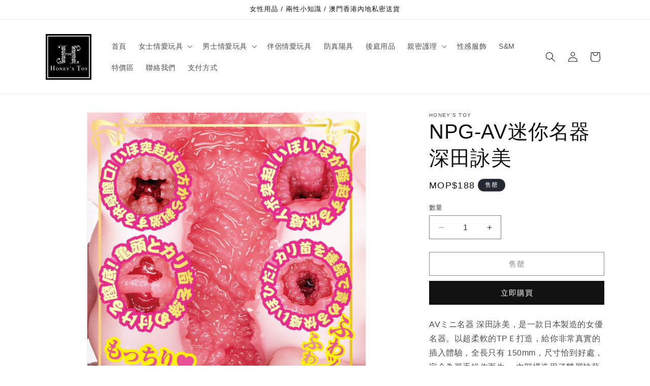

--- FILE ---
content_type: text/html; charset=utf-8
request_url: https://honeys-toy.com/products/npg-av%E8%BF%B7%E4%BD%A0%E5%90%8D%E5%99%A8-%E6%B7%B1%E7%94%B0%E8%A9%A0%E7%BE%8E
body_size: 26505
content:
<!doctype html>
<html class="js" lang="zh-TW">
  <head>
    <meta charset="utf-8">
    <meta http-equiv="X-UA-Compatible" content="IE=edge">
    <meta name="viewport" content="width=device-width,initial-scale=1">
    <meta name="theme-color" content="">
    <link rel="canonical" href="https://honeys-toy.com/products/npg-av%e8%bf%b7%e4%bd%a0%e5%90%8d%e5%99%a8-%e6%b7%b1%e7%94%b0%e8%a9%a0%e7%be%8e"><title>
      NPG-AV迷你名器 深田詠美
 &ndash; Honey’s Toy</title>

    
      <meta name="description" content="AVミニ名器 深田詠美，是一款日本製造的女優名器。以超柔軟的TPＥ打造，給你非常真實的插入體驗，全長只有 150mm，尺寸恰到好處，完全為單手操作而生。 內部構造用了雙層技藝完成，造出中大型名器才能顯現的複雜內紋，是一款性價比非常高的產品。 - 雙重結構  - 非貫通 - 柔軟 - 重量：260G - 插入長：120MM - 附送潤滑劑 日本進口">
    

    

<meta property="og:site_name" content="Honey’s Toy">
<meta property="og:url" content="https://honeys-toy.com/products/npg-av%e8%bf%b7%e4%bd%a0%e5%90%8d%e5%99%a8-%e6%b7%b1%e7%94%b0%e8%a9%a0%e7%be%8e">
<meta property="og:title" content="NPG-AV迷你名器 深田詠美">
<meta property="og:type" content="product">
<meta property="og:description" content="AVミニ名器 深田詠美，是一款日本製造的女優名器。以超柔軟的TPＥ打造，給你非常真實的插入體驗，全長只有 150mm，尺寸恰到好處，完全為單手操作而生。 內部構造用了雙層技藝完成，造出中大型名器才能顯現的複雜內紋，是一款性價比非常高的產品。 - 雙重結構  - 非貫通 - 柔軟 - 重量：260G - 插入長：120MM - 附送潤滑劑 日本進口"><meta property="og:image" content="http://honeys-toy.com/cdn/shop/files/httpsohyagroups.netdataiupload2023122520231225172602-205bbbbb-me-1100x1100.jpg?v=1708399985">
  <meta property="og:image:secure_url" content="https://honeys-toy.com/cdn/shop/files/httpsohyagroups.netdataiupload2023122520231225172602-205bbbbb-me-1100x1100.jpg?v=1708399985">
  <meta property="og:image:width" content="1100">
  <meta property="og:image:height" content="1100"><meta property="og:price:amount" content="188">
  <meta property="og:price:currency" content="MOP"><meta name="twitter:card" content="summary_large_image">
<meta name="twitter:title" content="NPG-AV迷你名器 深田詠美">
<meta name="twitter:description" content="AVミニ名器 深田詠美，是一款日本製造的女優名器。以超柔軟的TPＥ打造，給你非常真實的插入體驗，全長只有 150mm，尺寸恰到好處，完全為單手操作而生。 內部構造用了雙層技藝完成，造出中大型名器才能顯現的複雜內紋，是一款性價比非常高的產品。 - 雙重結構  - 非貫通 - 柔軟 - 重量：260G - 插入長：120MM - 附送潤滑劑 日本進口">


    <script src="//honeys-toy.com/cdn/shop/t/9/assets/constants.js?v=58251544750838685771715845279" defer="defer"></script>
    <script src="//honeys-toy.com/cdn/shop/t/9/assets/pubsub.js?v=158357773527763999511715845279" defer="defer"></script>
    <script src="//honeys-toy.com/cdn/shop/t/9/assets/global.js?v=136628361274817707361715845279" defer="defer"></script><script src="//honeys-toy.com/cdn/shop/t/9/assets/animations.js?v=88693664871331136111715845278" defer="defer"></script><script>window.performance && window.performance.mark && window.performance.mark('shopify.content_for_header.start');</script><meta id="shopify-digital-wallet" name="shopify-digital-wallet" content="/78542242080/digital_wallets/dialog">
<meta name="shopify-checkout-api-token" content="641664223bb92ce37e350d6d5d4ec14e">
<meta id="in-context-paypal-metadata" data-shop-id="78542242080" data-venmo-supported="false" data-environment="production" data-locale="en_US" data-paypal-v4="true" data-currency="MOP">
<link rel="alternate" hreflang="x-default" href="https://honeys-toy.com/products/npg-av%E8%BF%B7%E4%BD%A0%E5%90%8D%E5%99%A8-%E6%B7%B1%E7%94%B0%E8%A9%A0%E7%BE%8E">
<link rel="alternate" hreflang="zh-Hant" href="https://honeys-toy.com/products/npg-av%E8%BF%B7%E4%BD%A0%E5%90%8D%E5%99%A8-%E6%B7%B1%E7%94%B0%E8%A9%A0%E7%BE%8E">
<link rel="alternate" hreflang="en" href="https://honeys-toy.com/en/products/npg-av%E8%BF%B7%E4%BD%A0%E5%90%8D%E5%99%A8-%E6%B7%B1%E7%94%B0%E8%A9%A0%E7%BE%8E">
<link rel="alternate" hreflang="zh-Hant-CN" href="https://honeys-toy.com/products/npg-av%E8%BF%B7%E4%BD%A0%E5%90%8D%E5%99%A8-%E6%B7%B1%E7%94%B0%E8%A9%A0%E7%BE%8E">
<link rel="alternate" hreflang="zh-Hant-HK" href="https://honeys-toy.com/products/npg-av%E8%BF%B7%E4%BD%A0%E5%90%8D%E5%99%A8-%E6%B7%B1%E7%94%B0%E8%A9%A0%E7%BE%8E">
<link rel="alternate" hreflang="zh-Hant-MO" href="https://honeys-toy.com/products/npg-av%E8%BF%B7%E4%BD%A0%E5%90%8D%E5%99%A8-%E6%B7%B1%E7%94%B0%E8%A9%A0%E7%BE%8E">
<link rel="alternate" hreflang="zh-Hant-US" href="https://honeys-toy.com/products/npg-av%E8%BF%B7%E4%BD%A0%E5%90%8D%E5%99%A8-%E6%B7%B1%E7%94%B0%E8%A9%A0%E7%BE%8E">
<link rel="alternate" type="application/json+oembed" href="https://honeys-toy.com/products/npg-av%e8%bf%b7%e4%bd%a0%e5%90%8d%e5%99%a8-%e6%b7%b1%e7%94%b0%e8%a9%a0%e7%be%8e.oembed">
<script async="async" src="/checkouts/internal/preloads.js?locale=zh-MO"></script>
<script id="shopify-features" type="application/json">{"accessToken":"641664223bb92ce37e350d6d5d4ec14e","betas":["rich-media-storefront-analytics"],"domain":"honeys-toy.com","predictiveSearch":false,"shopId":78542242080,"locale":"zh-tw"}</script>
<script>var Shopify = Shopify || {};
Shopify.shop = "honeys-toy.myshopify.com";
Shopify.locale = "zh-TW";
Shopify.currency = {"active":"MOP","rate":"1.0"};
Shopify.country = "MO";
Shopify.theme = {"name":"Updated copy of Updated copy of Updated copy of...","id":168464023840,"schema_name":"Dawn","schema_version":"14.0.0","theme_store_id":887,"role":"main"};
Shopify.theme.handle = "null";
Shopify.theme.style = {"id":null,"handle":null};
Shopify.cdnHost = "honeys-toy.com/cdn";
Shopify.routes = Shopify.routes || {};
Shopify.routes.root = "/";</script>
<script type="module">!function(o){(o.Shopify=o.Shopify||{}).modules=!0}(window);</script>
<script>!function(o){function n(){var o=[];function n(){o.push(Array.prototype.slice.apply(arguments))}return n.q=o,n}var t=o.Shopify=o.Shopify||{};t.loadFeatures=n(),t.autoloadFeatures=n()}(window);</script>
<script id="shop-js-analytics" type="application/json">{"pageType":"product"}</script>
<script defer="defer" async type="module" src="//honeys-toy.com/cdn/shopifycloud/shop-js/modules/v2/client.init-shop-cart-sync_CaiaFhqz.zh-TW.esm.js"></script>
<script defer="defer" async type="module" src="//honeys-toy.com/cdn/shopifycloud/shop-js/modules/v2/chunk.common_D2dUwcVR.esm.js"></script>
<script defer="defer" async type="module" src="//honeys-toy.com/cdn/shopifycloud/shop-js/modules/v2/chunk.modal_CdafGFEy.esm.js"></script>
<script type="module">
  await import("//honeys-toy.com/cdn/shopifycloud/shop-js/modules/v2/client.init-shop-cart-sync_CaiaFhqz.zh-TW.esm.js");
await import("//honeys-toy.com/cdn/shopifycloud/shop-js/modules/v2/chunk.common_D2dUwcVR.esm.js");
await import("//honeys-toy.com/cdn/shopifycloud/shop-js/modules/v2/chunk.modal_CdafGFEy.esm.js");

  window.Shopify.SignInWithShop?.initShopCartSync?.({"fedCMEnabled":true,"windoidEnabled":true});

</script>
<script id="__st">var __st={"a":78542242080,"offset":-18000,"reqid":"8e64b10b-03a7-4ed4-8317-62286bc7f59b-1769045852","pageurl":"honeys-toy.com\/products\/npg-av%E8%BF%B7%E4%BD%A0%E5%90%8D%E5%99%A8-%E6%B7%B1%E7%94%B0%E8%A9%A0%E7%BE%8E","u":"21d6df184ddd","p":"product","rtyp":"product","rid":9028968874272};</script>
<script>window.ShopifyPaypalV4VisibilityTracking = true;</script>
<script id="captcha-bootstrap">!function(){'use strict';const t='contact',e='account',n='new_comment',o=[[t,t],['blogs',n],['comments',n],[t,'customer']],c=[[e,'customer_login'],[e,'guest_login'],[e,'recover_customer_password'],[e,'create_customer']],r=t=>t.map((([t,e])=>`form[action*='/${t}']:not([data-nocaptcha='true']) input[name='form_type'][value='${e}']`)).join(','),a=t=>()=>t?[...document.querySelectorAll(t)].map((t=>t.form)):[];function s(){const t=[...o],e=r(t);return a(e)}const i='password',u='form_key',d=['recaptcha-v3-token','g-recaptcha-response','h-captcha-response',i],f=()=>{try{return window.sessionStorage}catch{return}},m='__shopify_v',_=t=>t.elements[u];function p(t,e,n=!1){try{const o=window.sessionStorage,c=JSON.parse(o.getItem(e)),{data:r}=function(t){const{data:e,action:n}=t;return t[m]||n?{data:e,action:n}:{data:t,action:n}}(c);for(const[e,n]of Object.entries(r))t.elements[e]&&(t.elements[e].value=n);n&&o.removeItem(e)}catch(o){console.error('form repopulation failed',{error:o})}}const l='form_type',E='cptcha';function T(t){t.dataset[E]=!0}const w=window,h=w.document,L='Shopify',v='ce_forms',y='captcha';let A=!1;((t,e)=>{const n=(g='f06e6c50-85a8-45c8-87d0-21a2b65856fe',I='https://cdn.shopify.com/shopifycloud/storefront-forms-hcaptcha/ce_storefront_forms_captcha_hcaptcha.v1.5.2.iife.js',D={infoText:'已受到 hCaptcha 保護',privacyText:'隱私',termsText:'條款'},(t,e,n)=>{const o=w[L][v],c=o.bindForm;if(c)return c(t,g,e,D).then(n);var r;o.q.push([[t,g,e,D],n]),r=I,A||(h.body.append(Object.assign(h.createElement('script'),{id:'captcha-provider',async:!0,src:r})),A=!0)});var g,I,D;w[L]=w[L]||{},w[L][v]=w[L][v]||{},w[L][v].q=[],w[L][y]=w[L][y]||{},w[L][y].protect=function(t,e){n(t,void 0,e),T(t)},Object.freeze(w[L][y]),function(t,e,n,w,h,L){const[v,y,A,g]=function(t,e,n){const i=e?o:[],u=t?c:[],d=[...i,...u],f=r(d),m=r(i),_=r(d.filter((([t,e])=>n.includes(e))));return[a(f),a(m),a(_),s()]}(w,h,L),I=t=>{const e=t.target;return e instanceof HTMLFormElement?e:e&&e.form},D=t=>v().includes(t);t.addEventListener('submit',(t=>{const e=I(t);if(!e)return;const n=D(e)&&!e.dataset.hcaptchaBound&&!e.dataset.recaptchaBound,o=_(e),c=g().includes(e)&&(!o||!o.value);(n||c)&&t.preventDefault(),c&&!n&&(function(t){try{if(!f())return;!function(t){const e=f();if(!e)return;const n=_(t);if(!n)return;const o=n.value;o&&e.removeItem(o)}(t);const e=Array.from(Array(32),(()=>Math.random().toString(36)[2])).join('');!function(t,e){_(t)||t.append(Object.assign(document.createElement('input'),{type:'hidden',name:u})),t.elements[u].value=e}(t,e),function(t,e){const n=f();if(!n)return;const o=[...t.querySelectorAll(`input[type='${i}']`)].map((({name:t})=>t)),c=[...d,...o],r={};for(const[a,s]of new FormData(t).entries())c.includes(a)||(r[a]=s);n.setItem(e,JSON.stringify({[m]:1,action:t.action,data:r}))}(t,e)}catch(e){console.error('failed to persist form',e)}}(e),e.submit())}));const S=(t,e)=>{t&&!t.dataset[E]&&(n(t,e.some((e=>e===t))),T(t))};for(const o of['focusin','change'])t.addEventListener(o,(t=>{const e=I(t);D(e)&&S(e,y())}));const B=e.get('form_key'),M=e.get(l),P=B&&M;t.addEventListener('DOMContentLoaded',(()=>{const t=y();if(P)for(const e of t)e.elements[l].value===M&&p(e,B);[...new Set([...A(),...v().filter((t=>'true'===t.dataset.shopifyCaptcha))])].forEach((e=>S(e,t)))}))}(h,new URLSearchParams(w.location.search),n,t,e,['guest_login'])})(!0,!0)}();</script>
<script integrity="sha256-4kQ18oKyAcykRKYeNunJcIwy7WH5gtpwJnB7kiuLZ1E=" data-source-attribution="shopify.loadfeatures" defer="defer" src="//honeys-toy.com/cdn/shopifycloud/storefront/assets/storefront/load_feature-a0a9edcb.js" crossorigin="anonymous"></script>
<script data-source-attribution="shopify.dynamic_checkout.dynamic.init">var Shopify=Shopify||{};Shopify.PaymentButton=Shopify.PaymentButton||{isStorefrontPortableWallets:!0,init:function(){window.Shopify.PaymentButton.init=function(){};var t=document.createElement("script");t.src="https://honeys-toy.com/cdn/shopifycloud/portable-wallets/latest/portable-wallets.zh-tw.js",t.type="module",document.head.appendChild(t)}};
</script>
<script data-source-attribution="shopify.dynamic_checkout.buyer_consent">
  function portableWalletsHideBuyerConsent(e){var t=document.getElementById("shopify-buyer-consent"),n=document.getElementById("shopify-subscription-policy-button");t&&n&&(t.classList.add("hidden"),t.setAttribute("aria-hidden","true"),n.removeEventListener("click",e))}function portableWalletsShowBuyerConsent(e){var t=document.getElementById("shopify-buyer-consent"),n=document.getElementById("shopify-subscription-policy-button");t&&n&&(t.classList.remove("hidden"),t.removeAttribute("aria-hidden"),n.addEventListener("click",e))}window.Shopify?.PaymentButton&&(window.Shopify.PaymentButton.hideBuyerConsent=portableWalletsHideBuyerConsent,window.Shopify.PaymentButton.showBuyerConsent=portableWalletsShowBuyerConsent);
</script>
<script>
  function portableWalletsCleanup(e){e&&e.src&&console.error("Failed to load portable wallets script "+e.src);var t=document.querySelectorAll("shopify-accelerated-checkout .shopify-payment-button__skeleton, shopify-accelerated-checkout-cart .wallet-cart-button__skeleton"),e=document.getElementById("shopify-buyer-consent");for(let e=0;e<t.length;e++)t[e].remove();e&&e.remove()}function portableWalletsNotLoadedAsModule(e){e instanceof ErrorEvent&&"string"==typeof e.message&&e.message.includes("import.meta")&&"string"==typeof e.filename&&e.filename.includes("portable-wallets")&&(window.removeEventListener("error",portableWalletsNotLoadedAsModule),window.Shopify.PaymentButton.failedToLoad=e,"loading"===document.readyState?document.addEventListener("DOMContentLoaded",window.Shopify.PaymentButton.init):window.Shopify.PaymentButton.init())}window.addEventListener("error",portableWalletsNotLoadedAsModule);
</script>

<script type="module" src="https://honeys-toy.com/cdn/shopifycloud/portable-wallets/latest/portable-wallets.zh-tw.js" onError="portableWalletsCleanup(this)" crossorigin="anonymous"></script>
<script nomodule>
  document.addEventListener("DOMContentLoaded", portableWalletsCleanup);
</script>

<link id="shopify-accelerated-checkout-styles" rel="stylesheet" media="screen" href="https://honeys-toy.com/cdn/shopifycloud/portable-wallets/latest/accelerated-checkout-backwards-compat.css" crossorigin="anonymous">
<style id="shopify-accelerated-checkout-cart">
        #shopify-buyer-consent {
  margin-top: 1em;
  display: inline-block;
  width: 100%;
}

#shopify-buyer-consent.hidden {
  display: none;
}

#shopify-subscription-policy-button {
  background: none;
  border: none;
  padding: 0;
  text-decoration: underline;
  font-size: inherit;
  cursor: pointer;
}

#shopify-subscription-policy-button::before {
  box-shadow: none;
}

      </style>
<script id="sections-script" data-sections="header" defer="defer" src="//honeys-toy.com/cdn/shop/t/9/compiled_assets/scripts.js?v=215"></script>
<script>window.performance && window.performance.mark && window.performance.mark('shopify.content_for_header.end');</script>


    <style data-shopify>
      
      
      
      
      

      
        :root,
        .color-background-1 {
          --color-background: 255,255,255;
        
          --gradient-background: #ffffff;
        

        

        --color-foreground: 18,18,18;
        --color-background-contrast: 191,191,191;
        --color-shadow: 18,18,18;
        --color-button: 18,18,18;
        --color-button-text: 255,255,255;
        --color-secondary-button: 255,255,255;
        --color-secondary-button-text: 18,18,18;
        --color-link: 18,18,18;
        --color-badge-foreground: 18,18,18;
        --color-badge-background: 255,255,255;
        --color-badge-border: 18,18,18;
        --payment-terms-background-color: rgb(255 255 255);
      }
      
        
        .color-background-2 {
          --color-background: 243,243,243;
        
          --gradient-background: #f3f3f3;
        

        

        --color-foreground: 18,18,18;
        --color-background-contrast: 179,179,179;
        --color-shadow: 18,18,18;
        --color-button: 18,18,18;
        --color-button-text: 243,243,243;
        --color-secondary-button: 243,243,243;
        --color-secondary-button-text: 18,18,18;
        --color-link: 18,18,18;
        --color-badge-foreground: 18,18,18;
        --color-badge-background: 243,243,243;
        --color-badge-border: 18,18,18;
        --payment-terms-background-color: rgb(243 243 243);
      }
      
        
        .color-inverse {
          --color-background: 36,40,51;
        
          --gradient-background: #242833;
        

        

        --color-foreground: 255,255,255;
        --color-background-contrast: 47,52,66;
        --color-shadow: 18,18,18;
        --color-button: 255,255,255;
        --color-button-text: 0,0,0;
        --color-secondary-button: 36,40,51;
        --color-secondary-button-text: 255,255,255;
        --color-link: 255,255,255;
        --color-badge-foreground: 255,255,255;
        --color-badge-background: 36,40,51;
        --color-badge-border: 255,255,255;
        --payment-terms-background-color: rgb(36 40 51);
      }
      
        
        .color-accent-1 {
          --color-background: 18,18,18;
        
          --gradient-background: #121212;
        

        

        --color-foreground: 255,255,255;
        --color-background-contrast: 146,146,146;
        --color-shadow: 18,18,18;
        --color-button: 255,255,255;
        --color-button-text: 18,18,18;
        --color-secondary-button: 18,18,18;
        --color-secondary-button-text: 255,255,255;
        --color-link: 255,255,255;
        --color-badge-foreground: 255,255,255;
        --color-badge-background: 18,18,18;
        --color-badge-border: 255,255,255;
        --payment-terms-background-color: rgb(18 18 18);
      }
      
        
        .color-accent-2 {
          --color-background: 230,220,220;
        
          --gradient-background: #e6dcdc;
        

        

        --color-foreground: 255,29,142;
        --color-background-contrast: 177,146,146;
        --color-shadow: 18,18,18;
        --color-button: 223,198,198;
        --color-button-text: 18,18,18;
        --color-secondary-button: 230,220,220;
        --color-secondary-button-text: 18,18,18;
        --color-link: 18,18,18;
        --color-badge-foreground: 255,29,142;
        --color-badge-background: 230,220,220;
        --color-badge-border: 255,29,142;
        --payment-terms-background-color: rgb(230 220 220);
      }
      
        
        .color-scheme-d924d113-e86d-4aa8-b6e2-9f8b541d7c10 {
          --color-background: 255,255,255;
        
          --gradient-background: #ffffff;
        

        

        --color-foreground: 255,29,142;
        --color-background-contrast: 191,191,191;
        --color-shadow: 18,18,18;
        --color-button: 18,18,18;
        --color-button-text: 255,255,255;
        --color-secondary-button: 255,255,255;
        --color-secondary-button-text: 18,18,18;
        --color-link: 18,18,18;
        --color-badge-foreground: 255,29,142;
        --color-badge-background: 255,255,255;
        --color-badge-border: 255,29,142;
        --payment-terms-background-color: rgb(255 255 255);
      }
      

      body, .color-background-1, .color-background-2, .color-inverse, .color-accent-1, .color-accent-2, .color-scheme-d924d113-e86d-4aa8-b6e2-9f8b541d7c10 {
        color: rgba(var(--color-foreground), 0.75);
        background-color: rgb(var(--color-background));
      }

      :root {
        --font-body-family: Helvetica, Arial, sans-serif;
        --font-body-style: normal;
        --font-body-weight: 400;
        --font-body-weight-bold: 700;

        --font-heading-family: Helvetica, Arial, sans-serif;
        --font-heading-style: normal;
        --font-heading-weight: 400;

        --font-body-scale: 1.0;
        --font-heading-scale: 1.0;

        --media-padding: px;
        --media-border-opacity: 0.05;
        --media-border-width: 1px;
        --media-radius: 0px;
        --media-shadow-opacity: 0.0;
        --media-shadow-horizontal-offset: 0px;
        --media-shadow-vertical-offset: 4px;
        --media-shadow-blur-radius: 5px;
        --media-shadow-visible: 0;

        --page-width: 120rem;
        --page-width-margin: 0rem;

        --product-card-image-padding: 0.0rem;
        --product-card-corner-radius: 0.0rem;
        --product-card-text-alignment: left;
        --product-card-border-width: 0.0rem;
        --product-card-border-opacity: 0.1;
        --product-card-shadow-opacity: 0.0;
        --product-card-shadow-visible: 0;
        --product-card-shadow-horizontal-offset: 0.0rem;
        --product-card-shadow-vertical-offset: 0.4rem;
        --product-card-shadow-blur-radius: 0.5rem;

        --collection-card-image-padding: 0.0rem;
        --collection-card-corner-radius: 0.0rem;
        --collection-card-text-alignment: left;
        --collection-card-border-width: 0.0rem;
        --collection-card-border-opacity: 0.1;
        --collection-card-shadow-opacity: 0.0;
        --collection-card-shadow-visible: 0;
        --collection-card-shadow-horizontal-offset: 0.0rem;
        --collection-card-shadow-vertical-offset: 0.4rem;
        --collection-card-shadow-blur-radius: 0.5rem;

        --blog-card-image-padding: 0.0rem;
        --blog-card-corner-radius: 0.0rem;
        --blog-card-text-alignment: left;
        --blog-card-border-width: 0.0rem;
        --blog-card-border-opacity: 0.1;
        --blog-card-shadow-opacity: 0.0;
        --blog-card-shadow-visible: 0;
        --blog-card-shadow-horizontal-offset: 0.0rem;
        --blog-card-shadow-vertical-offset: 0.4rem;
        --blog-card-shadow-blur-radius: 0.5rem;

        --badge-corner-radius: 4.0rem;

        --popup-border-width: 1px;
        --popup-border-opacity: 0.1;
        --popup-corner-radius: 0px;
        --popup-shadow-opacity: 0.0;
        --popup-shadow-horizontal-offset: 0px;
        --popup-shadow-vertical-offset: 4px;
        --popup-shadow-blur-radius: 5px;

        --drawer-border-width: 1px;
        --drawer-border-opacity: 0.1;
        --drawer-shadow-opacity: 0.0;
        --drawer-shadow-horizontal-offset: 0px;
        --drawer-shadow-vertical-offset: 4px;
        --drawer-shadow-blur-radius: 5px;

        --spacing-sections-desktop: 0px;
        --spacing-sections-mobile: 0px;

        --grid-desktop-vertical-spacing: 8px;
        --grid-desktop-horizontal-spacing: 8px;
        --grid-mobile-vertical-spacing: 4px;
        --grid-mobile-horizontal-spacing: 4px;

        --text-boxes-border-opacity: 0.1;
        --text-boxes-border-width: 0px;
        --text-boxes-radius: 0px;
        --text-boxes-shadow-opacity: 0.0;
        --text-boxes-shadow-visible: 0;
        --text-boxes-shadow-horizontal-offset: 0px;
        --text-boxes-shadow-vertical-offset: 4px;
        --text-boxes-shadow-blur-radius: 5px;

        --buttons-radius: 0px;
        --buttons-radius-outset: 0px;
        --buttons-border-width: 1px;
        --buttons-border-opacity: 1.0;
        --buttons-shadow-opacity: 0.0;
        --buttons-shadow-visible: 0;
        --buttons-shadow-horizontal-offset: 0px;
        --buttons-shadow-vertical-offset: 4px;
        --buttons-shadow-blur-radius: 5px;
        --buttons-border-offset: 0px;

        --inputs-radius: 0px;
        --inputs-border-width: 1px;
        --inputs-border-opacity: 0.55;
        --inputs-shadow-opacity: 0.0;
        --inputs-shadow-horizontal-offset: 0px;
        --inputs-margin-offset: 0px;
        --inputs-shadow-vertical-offset: 4px;
        --inputs-shadow-blur-radius: 5px;
        --inputs-radius-outset: 0px;

        --variant-pills-radius: 40px;
        --variant-pills-border-width: 1px;
        --variant-pills-border-opacity: 0.55;
        --variant-pills-shadow-opacity: 0.0;
        --variant-pills-shadow-horizontal-offset: 0px;
        --variant-pills-shadow-vertical-offset: 4px;
        --variant-pills-shadow-blur-radius: 5px;
      }

      *,
      *::before,
      *::after {
        box-sizing: inherit;
      }

      html {
        box-sizing: border-box;
        font-size: calc(var(--font-body-scale) * 62.5%);
        height: 100%;
      }

      body {
        display: grid;
        grid-template-rows: auto auto 1fr auto;
        grid-template-columns: 100%;
        min-height: 100%;
        margin: 0;
        font-size: 1.5rem;
        letter-spacing: 0.06rem;
        line-height: calc(1 + 0.8 / var(--font-body-scale));
        font-family: var(--font-body-family);
        font-style: var(--font-body-style);
        font-weight: var(--font-body-weight);
      }

      @media screen and (min-width: 750px) {
        body {
          font-size: 1.6rem;
        }
      }
    </style>

    <link href="//honeys-toy.com/cdn/shop/t/9/assets/base.css?v=16534392784228263581715845278" rel="stylesheet" type="text/css" media="all" />
<link href="//honeys-toy.com/cdn/shop/t/9/assets/component-localization-form.css?v=120620094879297847921715845278" rel="stylesheet" type="text/css" media="all" />
      <script src="//honeys-toy.com/cdn/shop/t/9/assets/localization-form.js?v=169565320306168926741715845279" defer="defer"></script><link
        rel="stylesheet"
        href="//honeys-toy.com/cdn/shop/t/9/assets/component-predictive-search.css?v=118923337488134913561715845279"
        media="print"
        onload="this.media='all'"
      ><script>
      if (Shopify.designMode) {
        document.documentElement.classList.add('shopify-design-mode');
      }
    </script>
  <link href="https://monorail-edge.shopifysvc.com" rel="dns-prefetch">
<script>(function(){if ("sendBeacon" in navigator && "performance" in window) {try {var session_token_from_headers = performance.getEntriesByType('navigation')[0].serverTiming.find(x => x.name == '_s').description;} catch {var session_token_from_headers = undefined;}var session_cookie_matches = document.cookie.match(/_shopify_s=([^;]*)/);var session_token_from_cookie = session_cookie_matches && session_cookie_matches.length === 2 ? session_cookie_matches[1] : "";var session_token = session_token_from_headers || session_token_from_cookie || "";function handle_abandonment_event(e) {var entries = performance.getEntries().filter(function(entry) {return /monorail-edge.shopifysvc.com/.test(entry.name);});if (!window.abandonment_tracked && entries.length === 0) {window.abandonment_tracked = true;var currentMs = Date.now();var navigation_start = performance.timing.navigationStart;var payload = {shop_id: 78542242080,url: window.location.href,navigation_start,duration: currentMs - navigation_start,session_token,page_type: "product"};window.navigator.sendBeacon("https://monorail-edge.shopifysvc.com/v1/produce", JSON.stringify({schema_id: "online_store_buyer_site_abandonment/1.1",payload: payload,metadata: {event_created_at_ms: currentMs,event_sent_at_ms: currentMs}}));}}window.addEventListener('pagehide', handle_abandonment_event);}}());</script>
<script id="web-pixels-manager-setup">(function e(e,d,r,n,o){if(void 0===o&&(o={}),!Boolean(null===(a=null===(i=window.Shopify)||void 0===i?void 0:i.analytics)||void 0===a?void 0:a.replayQueue)){var i,a;window.Shopify=window.Shopify||{};var t=window.Shopify;t.analytics=t.analytics||{};var s=t.analytics;s.replayQueue=[],s.publish=function(e,d,r){return s.replayQueue.push([e,d,r]),!0};try{self.performance.mark("wpm:start")}catch(e){}var l=function(){var e={modern:/Edge?\/(1{2}[4-9]|1[2-9]\d|[2-9]\d{2}|\d{4,})\.\d+(\.\d+|)|Firefox\/(1{2}[4-9]|1[2-9]\d|[2-9]\d{2}|\d{4,})\.\d+(\.\d+|)|Chrom(ium|e)\/(9{2}|\d{3,})\.\d+(\.\d+|)|(Maci|X1{2}).+ Version\/(15\.\d+|(1[6-9]|[2-9]\d|\d{3,})\.\d+)([,.]\d+|)( \(\w+\)|)( Mobile\/\w+|) Safari\/|Chrome.+OPR\/(9{2}|\d{3,})\.\d+\.\d+|(CPU[ +]OS|iPhone[ +]OS|CPU[ +]iPhone|CPU IPhone OS|CPU iPad OS)[ +]+(15[._]\d+|(1[6-9]|[2-9]\d|\d{3,})[._]\d+)([._]\d+|)|Android:?[ /-](13[3-9]|1[4-9]\d|[2-9]\d{2}|\d{4,})(\.\d+|)(\.\d+|)|Android.+Firefox\/(13[5-9]|1[4-9]\d|[2-9]\d{2}|\d{4,})\.\d+(\.\d+|)|Android.+Chrom(ium|e)\/(13[3-9]|1[4-9]\d|[2-9]\d{2}|\d{4,})\.\d+(\.\d+|)|SamsungBrowser\/([2-9]\d|\d{3,})\.\d+/,legacy:/Edge?\/(1[6-9]|[2-9]\d|\d{3,})\.\d+(\.\d+|)|Firefox\/(5[4-9]|[6-9]\d|\d{3,})\.\d+(\.\d+|)|Chrom(ium|e)\/(5[1-9]|[6-9]\d|\d{3,})\.\d+(\.\d+|)([\d.]+$|.*Safari\/(?![\d.]+ Edge\/[\d.]+$))|(Maci|X1{2}).+ Version\/(10\.\d+|(1[1-9]|[2-9]\d|\d{3,})\.\d+)([,.]\d+|)( \(\w+\)|)( Mobile\/\w+|) Safari\/|Chrome.+OPR\/(3[89]|[4-9]\d|\d{3,})\.\d+\.\d+|(CPU[ +]OS|iPhone[ +]OS|CPU[ +]iPhone|CPU IPhone OS|CPU iPad OS)[ +]+(10[._]\d+|(1[1-9]|[2-9]\d|\d{3,})[._]\d+)([._]\d+|)|Android:?[ /-](13[3-9]|1[4-9]\d|[2-9]\d{2}|\d{4,})(\.\d+|)(\.\d+|)|Mobile Safari.+OPR\/([89]\d|\d{3,})\.\d+\.\d+|Android.+Firefox\/(13[5-9]|1[4-9]\d|[2-9]\d{2}|\d{4,})\.\d+(\.\d+|)|Android.+Chrom(ium|e)\/(13[3-9]|1[4-9]\d|[2-9]\d{2}|\d{4,})\.\d+(\.\d+|)|Android.+(UC? ?Browser|UCWEB|U3)[ /]?(15\.([5-9]|\d{2,})|(1[6-9]|[2-9]\d|\d{3,})\.\d+)\.\d+|SamsungBrowser\/(5\.\d+|([6-9]|\d{2,})\.\d+)|Android.+MQ{2}Browser\/(14(\.(9|\d{2,})|)|(1[5-9]|[2-9]\d|\d{3,})(\.\d+|))(\.\d+|)|K[Aa][Ii]OS\/(3\.\d+|([4-9]|\d{2,})\.\d+)(\.\d+|)/},d=e.modern,r=e.legacy,n=navigator.userAgent;return n.match(d)?"modern":n.match(r)?"legacy":"unknown"}(),u="modern"===l?"modern":"legacy",c=(null!=n?n:{modern:"",legacy:""})[u],f=function(e){return[e.baseUrl,"/wpm","/b",e.hashVersion,"modern"===e.buildTarget?"m":"l",".js"].join("")}({baseUrl:d,hashVersion:r,buildTarget:u}),m=function(e){var d=e.version,r=e.bundleTarget,n=e.surface,o=e.pageUrl,i=e.monorailEndpoint;return{emit:function(e){var a=e.status,t=e.errorMsg,s=(new Date).getTime(),l=JSON.stringify({metadata:{event_sent_at_ms:s},events:[{schema_id:"web_pixels_manager_load/3.1",payload:{version:d,bundle_target:r,page_url:o,status:a,surface:n,error_msg:t},metadata:{event_created_at_ms:s}}]});if(!i)return console&&console.warn&&console.warn("[Web Pixels Manager] No Monorail endpoint provided, skipping logging."),!1;try{return self.navigator.sendBeacon.bind(self.navigator)(i,l)}catch(e){}var u=new XMLHttpRequest;try{return u.open("POST",i,!0),u.setRequestHeader("Content-Type","text/plain"),u.send(l),!0}catch(e){return console&&console.warn&&console.warn("[Web Pixels Manager] Got an unhandled error while logging to Monorail."),!1}}}}({version:r,bundleTarget:l,surface:e.surface,pageUrl:self.location.href,monorailEndpoint:e.monorailEndpoint});try{o.browserTarget=l,function(e){var d=e.src,r=e.async,n=void 0===r||r,o=e.onload,i=e.onerror,a=e.sri,t=e.scriptDataAttributes,s=void 0===t?{}:t,l=document.createElement("script"),u=document.querySelector("head"),c=document.querySelector("body");if(l.async=n,l.src=d,a&&(l.integrity=a,l.crossOrigin="anonymous"),s)for(var f in s)if(Object.prototype.hasOwnProperty.call(s,f))try{l.dataset[f]=s[f]}catch(e){}if(o&&l.addEventListener("load",o),i&&l.addEventListener("error",i),u)u.appendChild(l);else{if(!c)throw new Error("Did not find a head or body element to append the script");c.appendChild(l)}}({src:f,async:!0,onload:function(){if(!function(){var e,d;return Boolean(null===(d=null===(e=window.Shopify)||void 0===e?void 0:e.analytics)||void 0===d?void 0:d.initialized)}()){var d=window.webPixelsManager.init(e)||void 0;if(d){var r=window.Shopify.analytics;r.replayQueue.forEach((function(e){var r=e[0],n=e[1],o=e[2];d.publishCustomEvent(r,n,o)})),r.replayQueue=[],r.publish=d.publishCustomEvent,r.visitor=d.visitor,r.initialized=!0}}},onerror:function(){return m.emit({status:"failed",errorMsg:"".concat(f," has failed to load")})},sri:function(e){var d=/^sha384-[A-Za-z0-9+/=]+$/;return"string"==typeof e&&d.test(e)}(c)?c:"",scriptDataAttributes:o}),m.emit({status:"loading"})}catch(e){m.emit({status:"failed",errorMsg:(null==e?void 0:e.message)||"Unknown error"})}}})({shopId: 78542242080,storefrontBaseUrl: "https://honeys-toy.com",extensionsBaseUrl: "https://extensions.shopifycdn.com/cdn/shopifycloud/web-pixels-manager",monorailEndpoint: "https://monorail-edge.shopifysvc.com/unstable/produce_batch",surface: "storefront-renderer",enabledBetaFlags: ["2dca8a86"],webPixelsConfigList: [{"id":"399966496","configuration":"{\"pixel_id\":\"314977468049220\",\"pixel_type\":\"facebook_pixel\",\"metaapp_system_user_token\":\"-\"}","eventPayloadVersion":"v1","runtimeContext":"OPEN","scriptVersion":"ca16bc87fe92b6042fbaa3acc2fbdaa6","type":"APP","apiClientId":2329312,"privacyPurposes":["ANALYTICS","MARKETING","SALE_OF_DATA"],"dataSharingAdjustments":{"protectedCustomerApprovalScopes":["read_customer_address","read_customer_email","read_customer_name","read_customer_personal_data","read_customer_phone"]}},{"id":"shopify-app-pixel","configuration":"{}","eventPayloadVersion":"v1","runtimeContext":"STRICT","scriptVersion":"0450","apiClientId":"shopify-pixel","type":"APP","privacyPurposes":["ANALYTICS","MARKETING"]},{"id":"shopify-custom-pixel","eventPayloadVersion":"v1","runtimeContext":"LAX","scriptVersion":"0450","apiClientId":"shopify-pixel","type":"CUSTOM","privacyPurposes":["ANALYTICS","MARKETING"]}],isMerchantRequest: false,initData: {"shop":{"name":"Honey’s Toy","paymentSettings":{"currencyCode":"MOP"},"myshopifyDomain":"honeys-toy.myshopify.com","countryCode":"HK","storefrontUrl":"https:\/\/honeys-toy.com"},"customer":null,"cart":null,"checkout":null,"productVariants":[{"price":{"amount":188.0,"currencyCode":"MOP"},"product":{"title":"NPG-AV迷你名器 深田詠美","vendor":"Honey’s Toy","id":"9028968874272","untranslatedTitle":"NPG-AV迷你名器 深田詠美","url":"\/products\/npg-av%E8%BF%B7%E4%BD%A0%E5%90%8D%E5%99%A8-%E6%B7%B1%E7%94%B0%E8%A9%A0%E7%BE%8E","type":""},"id":"47615643910432","image":{"src":"\/\/honeys-toy.com\/cdn\/shop\/files\/httpsohyagroups.netdataiupload2023122520231225172602-205bbbbb-me-1100x1100.jpg?v=1708399985"},"sku":"","title":"Default Title","untranslatedTitle":"Default Title"}],"purchasingCompany":null},},"https://honeys-toy.com/cdn","fcfee988w5aeb613cpc8e4bc33m6693e112",{"modern":"","legacy":""},{"shopId":"78542242080","storefrontBaseUrl":"https:\/\/honeys-toy.com","extensionBaseUrl":"https:\/\/extensions.shopifycdn.com\/cdn\/shopifycloud\/web-pixels-manager","surface":"storefront-renderer","enabledBetaFlags":"[\"2dca8a86\"]","isMerchantRequest":"false","hashVersion":"fcfee988w5aeb613cpc8e4bc33m6693e112","publish":"custom","events":"[[\"page_viewed\",{}],[\"product_viewed\",{\"productVariant\":{\"price\":{\"amount\":188.0,\"currencyCode\":\"MOP\"},\"product\":{\"title\":\"NPG-AV迷你名器 深田詠美\",\"vendor\":\"Honey’s Toy\",\"id\":\"9028968874272\",\"untranslatedTitle\":\"NPG-AV迷你名器 深田詠美\",\"url\":\"\/products\/npg-av%E8%BF%B7%E4%BD%A0%E5%90%8D%E5%99%A8-%E6%B7%B1%E7%94%B0%E8%A9%A0%E7%BE%8E\",\"type\":\"\"},\"id\":\"47615643910432\",\"image\":{\"src\":\"\/\/honeys-toy.com\/cdn\/shop\/files\/httpsohyagroups.netdataiupload2023122520231225172602-205bbbbb-me-1100x1100.jpg?v=1708399985\"},\"sku\":\"\",\"title\":\"Default Title\",\"untranslatedTitle\":\"Default Title\"}}]]"});</script><script>
  window.ShopifyAnalytics = window.ShopifyAnalytics || {};
  window.ShopifyAnalytics.meta = window.ShopifyAnalytics.meta || {};
  window.ShopifyAnalytics.meta.currency = 'MOP';
  var meta = {"product":{"id":9028968874272,"gid":"gid:\/\/shopify\/Product\/9028968874272","vendor":"Honey’s Toy","type":"","handle":"npg-av迷你名器-深田詠美","variants":[{"id":47615643910432,"price":18800,"name":"NPG-AV迷你名器 深田詠美","public_title":null,"sku":""}],"remote":false},"page":{"pageType":"product","resourceType":"product","resourceId":9028968874272,"requestId":"8e64b10b-03a7-4ed4-8317-62286bc7f59b-1769045852"}};
  for (var attr in meta) {
    window.ShopifyAnalytics.meta[attr] = meta[attr];
  }
</script>
<script class="analytics">
  (function () {
    var customDocumentWrite = function(content) {
      var jquery = null;

      if (window.jQuery) {
        jquery = window.jQuery;
      } else if (window.Checkout && window.Checkout.$) {
        jquery = window.Checkout.$;
      }

      if (jquery) {
        jquery('body').append(content);
      }
    };

    var hasLoggedConversion = function(token) {
      if (token) {
        return document.cookie.indexOf('loggedConversion=' + token) !== -1;
      }
      return false;
    }

    var setCookieIfConversion = function(token) {
      if (token) {
        var twoMonthsFromNow = new Date(Date.now());
        twoMonthsFromNow.setMonth(twoMonthsFromNow.getMonth() + 2);

        document.cookie = 'loggedConversion=' + token + '; expires=' + twoMonthsFromNow;
      }
    }

    var trekkie = window.ShopifyAnalytics.lib = window.trekkie = window.trekkie || [];
    if (trekkie.integrations) {
      return;
    }
    trekkie.methods = [
      'identify',
      'page',
      'ready',
      'track',
      'trackForm',
      'trackLink'
    ];
    trekkie.factory = function(method) {
      return function() {
        var args = Array.prototype.slice.call(arguments);
        args.unshift(method);
        trekkie.push(args);
        return trekkie;
      };
    };
    for (var i = 0; i < trekkie.methods.length; i++) {
      var key = trekkie.methods[i];
      trekkie[key] = trekkie.factory(key);
    }
    trekkie.load = function(config) {
      trekkie.config = config || {};
      trekkie.config.initialDocumentCookie = document.cookie;
      var first = document.getElementsByTagName('script')[0];
      var script = document.createElement('script');
      script.type = 'text/javascript';
      script.onerror = function(e) {
        var scriptFallback = document.createElement('script');
        scriptFallback.type = 'text/javascript';
        scriptFallback.onerror = function(error) {
                var Monorail = {
      produce: function produce(monorailDomain, schemaId, payload) {
        var currentMs = new Date().getTime();
        var event = {
          schema_id: schemaId,
          payload: payload,
          metadata: {
            event_created_at_ms: currentMs,
            event_sent_at_ms: currentMs
          }
        };
        return Monorail.sendRequest("https://" + monorailDomain + "/v1/produce", JSON.stringify(event));
      },
      sendRequest: function sendRequest(endpointUrl, payload) {
        // Try the sendBeacon API
        if (window && window.navigator && typeof window.navigator.sendBeacon === 'function' && typeof window.Blob === 'function' && !Monorail.isIos12()) {
          var blobData = new window.Blob([payload], {
            type: 'text/plain'
          });

          if (window.navigator.sendBeacon(endpointUrl, blobData)) {
            return true;
          } // sendBeacon was not successful

        } // XHR beacon

        var xhr = new XMLHttpRequest();

        try {
          xhr.open('POST', endpointUrl);
          xhr.setRequestHeader('Content-Type', 'text/plain');
          xhr.send(payload);
        } catch (e) {
          console.log(e);
        }

        return false;
      },
      isIos12: function isIos12() {
        return window.navigator.userAgent.lastIndexOf('iPhone; CPU iPhone OS 12_') !== -1 || window.navigator.userAgent.lastIndexOf('iPad; CPU OS 12_') !== -1;
      }
    };
    Monorail.produce('monorail-edge.shopifysvc.com',
      'trekkie_storefront_load_errors/1.1',
      {shop_id: 78542242080,
      theme_id: 168464023840,
      app_name: "storefront",
      context_url: window.location.href,
      source_url: "//honeys-toy.com/cdn/s/trekkie.storefront.cd680fe47e6c39ca5d5df5f0a32d569bc48c0f27.min.js"});

        };
        scriptFallback.async = true;
        scriptFallback.src = '//honeys-toy.com/cdn/s/trekkie.storefront.cd680fe47e6c39ca5d5df5f0a32d569bc48c0f27.min.js';
        first.parentNode.insertBefore(scriptFallback, first);
      };
      script.async = true;
      script.src = '//honeys-toy.com/cdn/s/trekkie.storefront.cd680fe47e6c39ca5d5df5f0a32d569bc48c0f27.min.js';
      first.parentNode.insertBefore(script, first);
    };
    trekkie.load(
      {"Trekkie":{"appName":"storefront","development":false,"defaultAttributes":{"shopId":78542242080,"isMerchantRequest":null,"themeId":168464023840,"themeCityHash":"9914433619044961040","contentLanguage":"zh-TW","currency":"MOP","eventMetadataId":"870e61b8-ad11-4e3b-897f-cca51c0d31da"},"isServerSideCookieWritingEnabled":true,"monorailRegion":"shop_domain","enabledBetaFlags":["65f19447"]},"Session Attribution":{},"S2S":{"facebookCapiEnabled":true,"source":"trekkie-storefront-renderer","apiClientId":580111}}
    );

    var loaded = false;
    trekkie.ready(function() {
      if (loaded) return;
      loaded = true;

      window.ShopifyAnalytics.lib = window.trekkie;

      var originalDocumentWrite = document.write;
      document.write = customDocumentWrite;
      try { window.ShopifyAnalytics.merchantGoogleAnalytics.call(this); } catch(error) {};
      document.write = originalDocumentWrite;

      window.ShopifyAnalytics.lib.page(null,{"pageType":"product","resourceType":"product","resourceId":9028968874272,"requestId":"8e64b10b-03a7-4ed4-8317-62286bc7f59b-1769045852","shopifyEmitted":true});

      var match = window.location.pathname.match(/checkouts\/(.+)\/(thank_you|post_purchase)/)
      var token = match? match[1]: undefined;
      if (!hasLoggedConversion(token)) {
        setCookieIfConversion(token);
        window.ShopifyAnalytics.lib.track("Viewed Product",{"currency":"MOP","variantId":47615643910432,"productId":9028968874272,"productGid":"gid:\/\/shopify\/Product\/9028968874272","name":"NPG-AV迷你名器 深田詠美","price":"188.00","sku":"","brand":"Honey’s Toy","variant":null,"category":"","nonInteraction":true,"remote":false},undefined,undefined,{"shopifyEmitted":true});
      window.ShopifyAnalytics.lib.track("monorail:\/\/trekkie_storefront_viewed_product\/1.1",{"currency":"MOP","variantId":47615643910432,"productId":9028968874272,"productGid":"gid:\/\/shopify\/Product\/9028968874272","name":"NPG-AV迷你名器 深田詠美","price":"188.00","sku":"","brand":"Honey’s Toy","variant":null,"category":"","nonInteraction":true,"remote":false,"referer":"https:\/\/honeys-toy.com\/products\/npg-av%E8%BF%B7%E4%BD%A0%E5%90%8D%E5%99%A8-%E6%B7%B1%E7%94%B0%E8%A9%A0%E7%BE%8E"});
      }
    });


        var eventsListenerScript = document.createElement('script');
        eventsListenerScript.async = true;
        eventsListenerScript.src = "//honeys-toy.com/cdn/shopifycloud/storefront/assets/shop_events_listener-3da45d37.js";
        document.getElementsByTagName('head')[0].appendChild(eventsListenerScript);

})();</script>
<script
  defer
  src="https://honeys-toy.com/cdn/shopifycloud/perf-kit/shopify-perf-kit-3.0.4.min.js"
  data-application="storefront-renderer"
  data-shop-id="78542242080"
  data-render-region="gcp-us-central1"
  data-page-type="product"
  data-theme-instance-id="168464023840"
  data-theme-name="Dawn"
  data-theme-version="14.0.0"
  data-monorail-region="shop_domain"
  data-resource-timing-sampling-rate="10"
  data-shs="true"
  data-shs-beacon="true"
  data-shs-export-with-fetch="true"
  data-shs-logs-sample-rate="1"
  data-shs-beacon-endpoint="https://honeys-toy.com/api/collect"
></script>
</head>

  <body class="gradient">
    <a class="skip-to-content-link button visually-hidden" href="#MainContent">
      跳至內容
    </a>

<link href="//honeys-toy.com/cdn/shop/t/9/assets/quantity-popover.css?v=78745769908715669131715845279" rel="stylesheet" type="text/css" media="all" />
<link href="//honeys-toy.com/cdn/shop/t/9/assets/component-card.css?v=120341546515895839841715845278" rel="stylesheet" type="text/css" media="all" />

<script src="//honeys-toy.com/cdn/shop/t/9/assets/cart.js?v=114940022928632645881715845278" defer="defer"></script>
<script src="//honeys-toy.com/cdn/shop/t/9/assets/quantity-popover.js?v=987015268078116491715845279" defer="defer"></script>

<style>
  .drawer {
    visibility: hidden;
  }
</style>

<cart-drawer class="drawer is-empty">
  <div id="CartDrawer" class="cart-drawer">
    <div id="CartDrawer-Overlay" class="cart-drawer__overlay"></div>
    <div
      class="drawer__inner gradient color-background-1"
      role="dialog"
      aria-modal="true"
      aria-label="您的購物車"
      tabindex="-1"
    ><div class="drawer__inner-empty">
          <div class="cart-drawer__warnings center">
            <div class="cart-drawer__empty-content">
              <h2 class="cart__empty-text">您的購物車是空的</h2>
              <button
                class="drawer__close"
                type="button"
                onclick="this.closest('cart-drawer').close()"
                aria-label="關閉"
              >
                <svg
  xmlns="http://www.w3.org/2000/svg"
  aria-hidden="true"
  focusable="false"
  class="icon icon-close"
  fill="none"
  viewBox="0 0 18 17"
>
  <path d="M.865 15.978a.5.5 0 00.707.707l7.433-7.431 7.579 7.282a.501.501 0 00.846-.37.5.5 0 00-.153-.351L9.712 8.546l7.417-7.416a.5.5 0 10-.707-.708L8.991 7.853 1.413.573a.5.5 0 10-.693.72l7.563 7.268-7.418 7.417z" fill="currentColor">
</svg>

              </button>
              <a href="/collections/all" class="button">
                繼續購物
              </a><p class="cart__login-title h3">是否有帳號？</p>
                <p class="cart__login-paragraph">
                  <a href="https://account.honeys-toy.com?locale=zh-TW&region_country=MO" class="link underlined-link">登入</a>以加速結帳。
                </p></div>
          </div></div><div class="drawer__header">
        <h2 class="drawer__heading">您的購物車</h2>
        <button
          class="drawer__close"
          type="button"
          onclick="this.closest('cart-drawer').close()"
          aria-label="關閉"
        >
          <svg
  xmlns="http://www.w3.org/2000/svg"
  aria-hidden="true"
  focusable="false"
  class="icon icon-close"
  fill="none"
  viewBox="0 0 18 17"
>
  <path d="M.865 15.978a.5.5 0 00.707.707l7.433-7.431 7.579 7.282a.501.501 0 00.846-.37.5.5 0 00-.153-.351L9.712 8.546l7.417-7.416a.5.5 0 10-.707-.708L8.991 7.853 1.413.573a.5.5 0 10-.693.72l7.563 7.268-7.418 7.417z" fill="currentColor">
</svg>

        </button>
      </div>
      <cart-drawer-items
        
          class=" is-empty"
        
      >
        <form
          action="/cart"
          id="CartDrawer-Form"
          class="cart__contents cart-drawer__form"
          method="post"
        >
          <div id="CartDrawer-CartItems" class="drawer__contents js-contents"><p id="CartDrawer-LiveRegionText" class="visually-hidden" role="status"></p>
            <p id="CartDrawer-LineItemStatus" class="visually-hidden" aria-hidden="true" role="status">
              載入中......
            </p>
          </div>
          <div id="CartDrawer-CartErrors" role="alert"></div>
        </form>
      </cart-drawer-items>
      <div class="drawer__footer"><details id="Details-CartDrawer">
            <summary>
              <span class="summary__title">
                訂單特別指示
                <svg aria-hidden="true" focusable="false" class="icon icon-caret" viewBox="0 0 10 6">
  <path fill-rule="evenodd" clip-rule="evenodd" d="M9.354.646a.5.5 0 00-.708 0L5 4.293 1.354.646a.5.5 0 00-.708.708l4 4a.5.5 0 00.708 0l4-4a.5.5 0 000-.708z" fill="currentColor">
</svg>

              </span>
            </summary>
            <cart-note class="cart__note field">
              <label class="visually-hidden" for="CartDrawer-Note">訂單特別指示</label>
              <textarea
                id="CartDrawer-Note"
                class="text-area text-area--resize-vertical field__input"
                name="note"
                placeholder="訂單特別指示"
              ></textarea>
            </cart-note>
          </details><!-- Start blocks -->
        <!-- Subtotals -->

        <div class="cart-drawer__footer" >
          <div></div>

          <div class="totals" role="status">
            <h2 class="totals__total">估計總金額</h2>
            <p class="totals__total-value">MOP$0</p>
          </div>

          <small class="tax-note caption-large rte">結帳時計算稅金、折扣和運費
</small>
        </div>

        <!-- CTAs -->

        <div class="cart__ctas" >
          <button
            type="submit"
            id="CartDrawer-Checkout"
            class="cart__checkout-button button"
            name="checkout"
            form="CartDrawer-Form"
            
              disabled
            
          >
            結帳
          </button>
        </div>
      </div>
    </div>
  </div>
</cart-drawer>
<!-- BEGIN sections: header-group -->
<div id="shopify-section-sections--22728483143968__announcement-bar" class="shopify-section shopify-section-group-header-group announcement-bar-section"><link href="//honeys-toy.com/cdn/shop/t/9/assets/component-slideshow.css?v=41568389003077754171715845279" rel="stylesheet" type="text/css" media="all" />
<link href="//honeys-toy.com/cdn/shop/t/9/assets/component-slider.css?v=14039311878856620671715845279" rel="stylesheet" type="text/css" media="all" />

  <link href="//honeys-toy.com/cdn/shop/t/9/assets/component-list-social.css?v=35792976012981934991715845278" rel="stylesheet" type="text/css" media="all" />


<div
  class="utility-bar color-background-1 gradient utility-bar--bottom-border"
  
>
  <div class="page-width utility-bar__grid"><div
        class="announcement-bar"
        role="region"
        aria-label="公告"
        
      ><p class="announcement-bar__message h5">
            <span>女性用品 / 兩性小知識 / 澳門香港內地私密送貨</span></p></div><div class="localization-wrapper">
</div>
  </div>
</div>


</div><div id="shopify-section-sections--22728483143968__header" class="shopify-section shopify-section-group-header-group section-header"><link rel="stylesheet" href="//honeys-toy.com/cdn/shop/t/9/assets/component-list-menu.css?v=151968516119678728991715845278" media="print" onload="this.media='all'">
<link rel="stylesheet" href="//honeys-toy.com/cdn/shop/t/9/assets/component-search.css?v=165164710990765432851715845279" media="print" onload="this.media='all'">
<link rel="stylesheet" href="//honeys-toy.com/cdn/shop/t/9/assets/component-menu-drawer.css?v=110695408305392539491715845278" media="print" onload="this.media='all'">
<link rel="stylesheet" href="//honeys-toy.com/cdn/shop/t/9/assets/component-cart-notification.css?v=54116361853792938221715845278" media="print" onload="this.media='all'">
<link rel="stylesheet" href="//honeys-toy.com/cdn/shop/t/9/assets/component-cart-items.css?v=127384614032664249911715845278" media="print" onload="this.media='all'"><link rel="stylesheet" href="//honeys-toy.com/cdn/shop/t/9/assets/component-price.css?v=70172745017360139101715845279" media="print" onload="this.media='all'"><link href="//honeys-toy.com/cdn/shop/t/9/assets/component-cart-drawer.css?v=19530961819213608911715845278" rel="stylesheet" type="text/css" media="all" />
  <link href="//honeys-toy.com/cdn/shop/t/9/assets/component-cart.css?v=165982380921400067651715845278" rel="stylesheet" type="text/css" media="all" />
  <link href="//honeys-toy.com/cdn/shop/t/9/assets/component-totals.css?v=15906652033866631521715845279" rel="stylesheet" type="text/css" media="all" />
  <link href="//honeys-toy.com/cdn/shop/t/9/assets/component-price.css?v=70172745017360139101715845279" rel="stylesheet" type="text/css" media="all" />
  <link href="//honeys-toy.com/cdn/shop/t/9/assets/component-discounts.css?v=152760482443307489271715845278" rel="stylesheet" type="text/css" media="all" />
<style>
  header-drawer {
    justify-self: start;
    margin-left: -1.2rem;
  }@media screen and (min-width: 990px) {
      header-drawer {
        display: none;
      }
    }.menu-drawer-container {
    display: flex;
  }

  .list-menu {
    list-style: none;
    padding: 0;
    margin: 0;
  }

  .list-menu--inline {
    display: inline-flex;
    flex-wrap: wrap;
  }

  summary.list-menu__item {
    padding-right: 2.7rem;
  }

  .list-menu__item {
    display: flex;
    align-items: center;
    line-height: calc(1 + 0.3 / var(--font-body-scale));
  }

  .list-menu__item--link {
    text-decoration: none;
    padding-bottom: 1rem;
    padding-top: 1rem;
    line-height: calc(1 + 0.8 / var(--font-body-scale));
  }

  @media screen and (min-width: 750px) {
    .list-menu__item--link {
      padding-bottom: 0.5rem;
      padding-top: 0.5rem;
    }
  }
</style><style data-shopify>.header {
    padding: 10px 3rem 10px 3rem;
  }

  .section-header {
    position: sticky; /* This is for fixing a Safari z-index issue. PR #2147 */
    margin-bottom: 0px;
  }

  @media screen and (min-width: 750px) {
    .section-header {
      margin-bottom: 0px;
    }
  }

  @media screen and (min-width: 990px) {
    .header {
      padding-top: 20px;
      padding-bottom: 20px;
    }
  }</style><script src="//honeys-toy.com/cdn/shop/t/9/assets/details-disclosure.js?v=13653116266235556501715845279" defer="defer"></script>
<script src="//honeys-toy.com/cdn/shop/t/9/assets/details-modal.js?v=25581673532751508451715845279" defer="defer"></script>
<script src="//honeys-toy.com/cdn/shop/t/9/assets/cart-notification.js?v=133508293167896966491715845278" defer="defer"></script>
<script src="//honeys-toy.com/cdn/shop/t/9/assets/search-form.js?v=133129549252120666541715845279" defer="defer"></script><script src="//honeys-toy.com/cdn/shop/t/9/assets/cart-drawer.js?v=105077087914686398511715845278" defer="defer"></script><svg xmlns="http://www.w3.org/2000/svg" class="hidden">
  <symbol id="icon-search" viewbox="0 0 18 19" fill="none">
    <path fill-rule="evenodd" clip-rule="evenodd" d="M11.03 11.68A5.784 5.784 0 112.85 3.5a5.784 5.784 0 018.18 8.18zm.26 1.12a6.78 6.78 0 11.72-.7l5.4 5.4a.5.5 0 11-.71.7l-5.41-5.4z" fill="currentColor"/>
  </symbol>

  <symbol id="icon-reset" class="icon icon-close"  fill="none" viewBox="0 0 18 18" stroke="currentColor">
    <circle r="8.5" cy="9" cx="9" stroke-opacity="0.2"/>
    <path d="M6.82972 6.82915L1.17193 1.17097" stroke-linecap="round" stroke-linejoin="round" transform="translate(5 5)"/>
    <path d="M1.22896 6.88502L6.77288 1.11523" stroke-linecap="round" stroke-linejoin="round" transform="translate(5 5)"/>
  </symbol>

  <symbol id="icon-close" class="icon icon-close" fill="none" viewBox="0 0 18 17">
    <path d="M.865 15.978a.5.5 0 00.707.707l7.433-7.431 7.579 7.282a.501.501 0 00.846-.37.5.5 0 00-.153-.351L9.712 8.546l7.417-7.416a.5.5 0 10-.707-.708L8.991 7.853 1.413.573a.5.5 0 10-.693.72l7.563 7.268-7.418 7.417z" fill="currentColor">
  </symbol>
</svg><sticky-header data-sticky-type="on-scroll-up" class="header-wrapper color-background-1 gradient header-wrapper--border-bottom"><header class="header header--middle-left header--mobile-center page-width header--has-menu header--has-social header--has-account">

<header-drawer data-breakpoint="tablet">
  <details id="Details-menu-drawer-container" class="menu-drawer-container">
    <summary
      class="header__icon header__icon--menu header__icon--summary link focus-inset"
      aria-label="選單"
    >
      <span>
        <svg
  xmlns="http://www.w3.org/2000/svg"
  aria-hidden="true"
  focusable="false"
  class="icon icon-hamburger"
  fill="none"
  viewBox="0 0 18 16"
>
  <path d="M1 .5a.5.5 0 100 1h15.71a.5.5 0 000-1H1zM.5 8a.5.5 0 01.5-.5h15.71a.5.5 0 010 1H1A.5.5 0 01.5 8zm0 7a.5.5 0 01.5-.5h15.71a.5.5 0 010 1H1a.5.5 0 01-.5-.5z" fill="currentColor">
</svg>

        <svg
  xmlns="http://www.w3.org/2000/svg"
  aria-hidden="true"
  focusable="false"
  class="icon icon-close"
  fill="none"
  viewBox="0 0 18 17"
>
  <path d="M.865 15.978a.5.5 0 00.707.707l7.433-7.431 7.579 7.282a.501.501 0 00.846-.37.5.5 0 00-.153-.351L9.712 8.546l7.417-7.416a.5.5 0 10-.707-.708L8.991 7.853 1.413.573a.5.5 0 10-.693.72l7.563 7.268-7.418 7.417z" fill="currentColor">
</svg>

      </span>
    </summary>
    <div id="menu-drawer" class="gradient menu-drawer motion-reduce color-background-1">
      <div class="menu-drawer__inner-container">
        <div class="menu-drawer__navigation-container">
          <nav class="menu-drawer__navigation">
            <ul class="menu-drawer__menu has-submenu list-menu" role="list"><li><a
                      id="HeaderDrawer-首頁"
                      href="/"
                      class="menu-drawer__menu-item list-menu__item link link--text focus-inset"
                      
                    >
                      首頁
                    </a></li><li><details id="Details-menu-drawer-menu-item-2">
                      <summary
                        id="HeaderDrawer-女士情愛玩具"
                        class="menu-drawer__menu-item list-menu__item link link--text focus-inset"
                      >
                        女士情愛玩具
                        <svg
  viewBox="0 0 14 10"
  fill="none"
  aria-hidden="true"
  focusable="false"
  class="icon icon-arrow"
  xmlns="http://www.w3.org/2000/svg"
>
  <path fill-rule="evenodd" clip-rule="evenodd" d="M8.537.808a.5.5 0 01.817-.162l4 4a.5.5 0 010 .708l-4 4a.5.5 0 11-.708-.708L11.793 5.5H1a.5.5 0 010-1h10.793L8.646 1.354a.5.5 0 01-.109-.546z" fill="currentColor">
</svg>

                        <svg aria-hidden="true" focusable="false" class="icon icon-caret" viewBox="0 0 10 6">
  <path fill-rule="evenodd" clip-rule="evenodd" d="M9.354.646a.5.5 0 00-.708 0L5 4.293 1.354.646a.5.5 0 00-.708.708l4 4a.5.5 0 00.708 0l4-4a.5.5 0 000-.708z" fill="currentColor">
</svg>

                      </summary>
                      <div
                        id="link-女士情愛玩具"
                        class="menu-drawer__submenu has-submenu gradient motion-reduce"
                        tabindex="-1"
                      >
                        <div class="menu-drawer__inner-submenu">
                          <button class="menu-drawer__close-button link link--text focus-inset" aria-expanded="true">
                            <svg
  viewBox="0 0 14 10"
  fill="none"
  aria-hidden="true"
  focusable="false"
  class="icon icon-arrow"
  xmlns="http://www.w3.org/2000/svg"
>
  <path fill-rule="evenodd" clip-rule="evenodd" d="M8.537.808a.5.5 0 01.817-.162l4 4a.5.5 0 010 .708l-4 4a.5.5 0 11-.708-.708L11.793 5.5H1a.5.5 0 010-1h10.793L8.646 1.354a.5.5 0 01-.109-.546z" fill="currentColor">
</svg>

                            女士情愛玩具
                          </button>
                          <ul class="menu-drawer__menu list-menu" role="list" tabindex="-1"><li><a
                                    id="HeaderDrawer-女士情愛玩具-震動吸啜按摩儀"
                                    href="/collections/vibrators-and-air-pulse-massagers"
                                    class="menu-drawer__menu-item link link--text list-menu__item focus-inset"
                                    
                                  >
                                    震動吸啜按摩儀
                                  </a></li><li><a
                                    id="HeaderDrawer-女士情愛玩具-按摩及g點棒"
                                    href="/collections/massage-wands"
                                    class="menu-drawer__menu-item link link--text list-menu__item focus-inset"
                                    
                                  >
                                    按摩及G點棒
                                  </a></li><li><a
                                    id="HeaderDrawer-女士情愛玩具-所有女士情愛玩具"
                                    href="/collections/%E5%A5%B3%E5%A3%AB%E6%83%85%E6%84%9B%E7%8E%A9%E5%85%B7-toys-for-women"
                                    class="menu-drawer__menu-item link link--text list-menu__item focus-inset"
                                    
                                  >
                                    所有女士情愛玩具
                                  </a></li></ul>
                        </div>
                      </div>
                    </details></li><li><details id="Details-menu-drawer-menu-item-3">
                      <summary
                        id="HeaderDrawer-男士情愛玩具"
                        class="menu-drawer__menu-item list-menu__item link link--text focus-inset"
                      >
                        男士情愛玩具
                        <svg
  viewBox="0 0 14 10"
  fill="none"
  aria-hidden="true"
  focusable="false"
  class="icon icon-arrow"
  xmlns="http://www.w3.org/2000/svg"
>
  <path fill-rule="evenodd" clip-rule="evenodd" d="M8.537.808a.5.5 0 01.817-.162l4 4a.5.5 0 010 .708l-4 4a.5.5 0 11-.708-.708L11.793 5.5H1a.5.5 0 010-1h10.793L8.646 1.354a.5.5 0 01-.109-.546z" fill="currentColor">
</svg>

                        <svg aria-hidden="true" focusable="false" class="icon icon-caret" viewBox="0 0 10 6">
  <path fill-rule="evenodd" clip-rule="evenodd" d="M9.354.646a.5.5 0 00-.708 0L5 4.293 1.354.646a.5.5 0 00-.708.708l4 4a.5.5 0 00.708 0l4-4a.5.5 0 000-.708z" fill="currentColor">
</svg>

                      </summary>
                      <div
                        id="link-男士情愛玩具"
                        class="menu-drawer__submenu has-submenu gradient motion-reduce"
                        tabindex="-1"
                      >
                        <div class="menu-drawer__inner-submenu">
                          <button class="menu-drawer__close-button link link--text focus-inset" aria-expanded="true">
                            <svg
  viewBox="0 0 14 10"
  fill="none"
  aria-hidden="true"
  focusable="false"
  class="icon icon-arrow"
  xmlns="http://www.w3.org/2000/svg"
>
  <path fill-rule="evenodd" clip-rule="evenodd" d="M8.537.808a.5.5 0 01.817-.162l4 4a.5.5 0 010 .708l-4 4a.5.5 0 11-.708-.708L11.793 5.5H1a.5.5 0 010-1h10.793L8.646 1.354a.5.5 0 01-.109-.546z" fill="currentColor">
</svg>

                            男士情愛玩具
                          </button>
                          <ul class="menu-drawer__menu list-menu" role="list" tabindex="-1"><li><a
                                    id="HeaderDrawer-男士情愛玩具-女優名器"
                                    href="/collections/porn-star-holes"
                                    class="menu-drawer__menu-item link link--text list-menu__item focus-inset"
                                    
                                  >
                                    女優名器
                                  </a></li><li><a
                                    id="HeaderDrawer-男士情愛玩具-動漫名器"
                                    href="/collections/%E5%8B%95%E6%BC%AB%E5%90%8D%E5%99%A8-anime-holes"
                                    class="menu-drawer__menu-item link link--text list-menu__item focus-inset"
                                    
                                  >
                                    動漫名器
                                  </a></li><li><a
                                    id="HeaderDrawer-男士情愛玩具-飛機杯"
                                    href="/collections/cups"
                                    class="menu-drawer__menu-item link link--text list-menu__item focus-inset"
                                    
                                  >
                                    飛機杯
                                  </a></li><li><a
                                    id="HeaderDrawer-男士情愛玩具-重型名器"
                                    href="/collections/%E9%87%8D%E5%9E%8B%E5%90%8D%E5%99%A8-large-toys"
                                    class="menu-drawer__menu-item link link--text list-menu__item focus-inset"
                                    
                                  >
                                    重型名器
                                  </a></li><li><a
                                    id="HeaderDrawer-男士情愛玩具-所有男士情愛玩具"
                                    href="/collections/toys-for-men"
                                    class="menu-drawer__menu-item link link--text list-menu__item focus-inset"
                                    
                                  >
                                    所有男士情愛玩具
                                  </a></li></ul>
                        </div>
                      </div>
                    </details></li><li><a
                      id="HeaderDrawer-伴侶情愛玩具"
                      href="/collections/couples-play"
                      class="menu-drawer__menu-item list-menu__item link link--text focus-inset"
                      
                    >
                      伴侶情愛玩具
                    </a></li><li><a
                      id="HeaderDrawer-防真陽具"
                      href="/collections/dildos"
                      class="menu-drawer__menu-item list-menu__item link link--text focus-inset"
                      
                    >
                      防真陽具
                    </a></li><li><a
                      id="HeaderDrawer-後庭用品"
                      href="/collections/anal"
                      class="menu-drawer__menu-item list-menu__item link link--text focus-inset"
                      
                    >
                      後庭用品
                    </a></li><li><details id="Details-menu-drawer-menu-item-7">
                      <summary
                        id="HeaderDrawer-親密護理"
                        class="menu-drawer__menu-item list-menu__item link link--text focus-inset"
                      >
                        親密護理
                        <svg
  viewBox="0 0 14 10"
  fill="none"
  aria-hidden="true"
  focusable="false"
  class="icon icon-arrow"
  xmlns="http://www.w3.org/2000/svg"
>
  <path fill-rule="evenodd" clip-rule="evenodd" d="M8.537.808a.5.5 0 01.817-.162l4 4a.5.5 0 010 .708l-4 4a.5.5 0 11-.708-.708L11.793 5.5H1a.5.5 0 010-1h10.793L8.646 1.354a.5.5 0 01-.109-.546z" fill="currentColor">
</svg>

                        <svg aria-hidden="true" focusable="false" class="icon icon-caret" viewBox="0 0 10 6">
  <path fill-rule="evenodd" clip-rule="evenodd" d="M9.354.646a.5.5 0 00-.708 0L5 4.293 1.354.646a.5.5 0 00-.708.708l4 4a.5.5 0 00.708 0l4-4a.5.5 0 000-.708z" fill="currentColor">
</svg>

                      </summary>
                      <div
                        id="link-親密護理"
                        class="menu-drawer__submenu has-submenu gradient motion-reduce"
                        tabindex="-1"
                      >
                        <div class="menu-drawer__inner-submenu">
                          <button class="menu-drawer__close-button link link--text focus-inset" aria-expanded="true">
                            <svg
  viewBox="0 0 14 10"
  fill="none"
  aria-hidden="true"
  focusable="false"
  class="icon icon-arrow"
  xmlns="http://www.w3.org/2000/svg"
>
  <path fill-rule="evenodd" clip-rule="evenodd" d="M8.537.808a.5.5 0 01.817-.162l4 4a.5.5 0 010 .708l-4 4a.5.5 0 11-.708-.708L11.793 5.5H1a.5.5 0 010-1h10.793L8.646 1.354a.5.5 0 01-.109-.546z" fill="currentColor">
</svg>

                            親密護理
                          </button>
                          <ul class="menu-drawer__menu list-menu" role="list" tabindex="-1"><li><a
                                    id="HeaderDrawer-親密護理-潤滑液及高潮液"
                                    href="/collections/lubes-gels"
                                    class="menu-drawer__menu-item link link--text list-menu__item focus-inset"
                                    
                                  >
                                    潤滑液及高潮液
                                  </a></li><li><a
                                    id="HeaderDrawer-親密護理-男士持久"
                                    href="/collections/lasting-for-men"
                                    class="menu-drawer__menu-item link link--text list-menu__item focus-inset"
                                    
                                  >
                                    男士持久
                                  </a></li><li><a
                                    id="HeaderDrawer-親密護理-女性呵護"
                                    href="/collections/care-for-women"
                                    class="menu-drawer__menu-item link link--text list-menu__item focus-inset"
                                    
                                  >
                                    女性呵護
                                  </a></li><li><a
                                    id="HeaderDrawer-親密護理-按摩油及香水"
                                    href="/collections/massage-oil"
                                    class="menu-drawer__menu-item link link--text list-menu__item focus-inset"
                                    
                                  >
                                    按摩油及香水
                                  </a></li><li><a
                                    id="HeaderDrawer-親密護理-安全套"
                                    href="/collections/condoms"
                                    class="menu-drawer__menu-item link link--text list-menu__item focus-inset"
                                    
                                  >
                                    安全套
                                  </a></li><li><a
                                    id="HeaderDrawer-親密護理-所有親密護理"
                                    href="/collections/care-%E8%A6%AA%E5%AF%86%E8%AD%B7%E7%90%86"
                                    class="menu-drawer__menu-item link link--text list-menu__item focus-inset"
                                    
                                  >
                                    所有親密護理
                                  </a></li></ul>
                        </div>
                      </div>
                    </details></li><li><a
                      id="HeaderDrawer-性感服飾"
                      href="/collections/sexy-clothing"
                      class="menu-drawer__menu-item list-menu__item link link--text focus-inset"
                      
                    >
                      性感服飾
                    </a></li><li><a
                      id="HeaderDrawer-s-m"
                      href="/collections/s-m"
                      class="menu-drawer__menu-item list-menu__item link link--text focus-inset"
                      
                    >
                      S&amp;M
                    </a></li><li><a
                      id="HeaderDrawer-特價區"
                      href="/collections/promotions"
                      class="menu-drawer__menu-item list-menu__item link link--text focus-inset"
                      
                    >
                      特價區
                    </a></li><li><a
                      id="HeaderDrawer-聯絡我們"
                      href="/pages/contact"
                      class="menu-drawer__menu-item list-menu__item link link--text focus-inset"
                      
                    >
                      聯絡我們
                    </a></li><li><a
                      id="HeaderDrawer-支付方式"
                      href="/pages/payments"
                      class="menu-drawer__menu-item list-menu__item link link--text focus-inset"
                      
                    >
                      支付方式
                    </a></li></ul>
          </nav>
          <div class="menu-drawer__utility-links"><a
                href="https://account.honeys-toy.com?locale=zh-TW&region_country=MO"
                class="menu-drawer__account link focus-inset h5 medium-hide large-up-hide"
              >
                <account-icon><svg
  xmlns="http://www.w3.org/2000/svg"
  aria-hidden="true"
  focusable="false"
  class="icon icon-account"
  fill="none"
  viewBox="0 0 18 19"
>
  <path fill-rule="evenodd" clip-rule="evenodd" d="M6 4.5a3 3 0 116 0 3 3 0 01-6 0zm3-4a4 4 0 100 8 4 4 0 000-8zm5.58 12.15c1.12.82 1.83 2.24 1.91 4.85H1.51c.08-2.6.79-4.03 1.9-4.85C4.66 11.75 6.5 11.5 9 11.5s4.35.26 5.58 1.15zM9 10.5c-2.5 0-4.65.24-6.17 1.35C1.27 12.98.5 14.93.5 18v.5h17V18c0-3.07-.77-5.02-2.33-6.15-1.52-1.1-3.67-1.35-6.17-1.35z" fill="currentColor">
</svg>

</account-icon>登入</a><div class="menu-drawer__localization header-localization"><localization-form><form method="post" action="/localization" id="HeaderCountryMobileForm" accept-charset="UTF-8" class="localization-form" enctype="multipart/form-data"><input type="hidden" name="form_type" value="localization" /><input type="hidden" name="utf8" value="✓" /><input type="hidden" name="_method" value="put" /><input type="hidden" name="return_to" value="/products/npg-av%E8%BF%B7%E4%BD%A0%E5%90%8D%E5%99%A8-%E6%B7%B1%E7%94%B0%E8%A9%A0%E7%BE%8E" /><div>
                        <h2 class="visually-hidden" id="HeaderCountryMobileLabel">
                          國家/地區
                        </h2>

<div class="disclosure">
  <button
    type="button"
    class="disclosure__button localization-form__select localization-selector link link--text caption-large"
    aria-expanded="false"
    aria-controls="HeaderCountryMobile-country-results"
    aria-describedby="HeaderCountryMobileLabel"
  >
    <span>澳門特別行政區 |
      MOP
      P</span>
    <svg aria-hidden="true" focusable="false" class="icon icon-caret" viewBox="0 0 10 6">
  <path fill-rule="evenodd" clip-rule="evenodd" d="M9.354.646a.5.5 0 00-.708 0L5 4.293 1.354.646a.5.5 0 00-.708.708l4 4a.5.5 0 00.708 0l4-4a.5.5 0 000-.708z" fill="currentColor">
</svg>

  </button>
  <div class="disclosure__list-wrapper country-selector" hidden>
    <div class="country-filter country-filter--no-padding">
      
      <button
        class="country-selector__close-button button--small link"
        type="button"
        aria-label="關閉"
      >
        <svg
  xmlns="http://www.w3.org/2000/svg"
  aria-hidden="true"
  focusable="false"
  class="icon icon-close"
  fill="none"
  viewBox="0 0 18 17"
>
  <path d="M.865 15.978a.5.5 0 00.707.707l7.433-7.431 7.579 7.282a.501.501 0 00.846-.37.5.5 0 00-.153-.351L9.712 8.546l7.417-7.416a.5.5 0 10-.707-.708L8.991 7.853 1.413.573a.5.5 0 10-.693.72l7.563 7.268-7.418 7.417z" fill="currentColor">
</svg>

      </button>
    </div>
    <div id="sr-country-search-results" class="visually-hidden" aria-live="polite"></div>
    <div
      class="disclosure__list country-selector__list"
      id="HeaderCountryMobile-country-results"
    >
      
      <ul role="list" class="list-unstyled countries"><li class="disclosure__item" tabindex="-1">
            <a
              class="link link--text disclosure__link caption-large focus-inset"
              href="#"
              
              data-value="CN"
              id="中國"
            >
              <span
                
                  class="visibility-hidden"
                
              ><svg
  class="icon icon-checkmark"
  aria-hidden="true"
  focusable="false"
  xmlns="http://www.w3.org/2000/svg"
  viewBox="0 0 12 9"
  fill="none"
>
  <path fill-rule="evenodd" clip-rule="evenodd" d="M11.35.643a.5.5 0 01.006.707l-6.77 6.886a.5.5 0 01-.719-.006L.638 4.845a.5.5 0 11.724-.69l2.872 3.011 6.41-6.517a.5.5 0 01.707-.006h-.001z" fill="currentColor"/>
</svg>
</span>
              <span class="country">中國</span>
              <span class="localization-form__currency motion-reduce hidden">
                MOP
                P</span>
            </a>
          </li><li class="disclosure__item" tabindex="-1">
            <a
              class="link link--text disclosure__link caption-large focus-inset"
              href="#"
              
                aria-current="true"
              
              data-value="MO"
              id="澳門特別行政區"
            >
              <span
                
              ><svg
  class="icon icon-checkmark"
  aria-hidden="true"
  focusable="false"
  xmlns="http://www.w3.org/2000/svg"
  viewBox="0 0 12 9"
  fill="none"
>
  <path fill-rule="evenodd" clip-rule="evenodd" d="M11.35.643a.5.5 0 01.006.707l-6.77 6.886a.5.5 0 01-.719-.006L.638 4.845a.5.5 0 11.724-.69l2.872 3.011 6.41-6.517a.5.5 0 01.707-.006h-.001z" fill="currentColor"/>
</svg>
</span>
              <span class="country">澳門特別行政區</span>
              <span class="localization-form__currency motion-reduce hidden">
                MOP
                P</span>
            </a>
          </li><li class="disclosure__item" tabindex="-1">
            <a
              class="link link--text disclosure__link caption-large focus-inset"
              href="#"
              
              data-value="US"
              id="美國"
            >
              <span
                
                  class="visibility-hidden"
                
              ><svg
  class="icon icon-checkmark"
  aria-hidden="true"
  focusable="false"
  xmlns="http://www.w3.org/2000/svg"
  viewBox="0 0 12 9"
  fill="none"
>
  <path fill-rule="evenodd" clip-rule="evenodd" d="M11.35.643a.5.5 0 01.006.707l-6.77 6.886a.5.5 0 01-.719-.006L.638 4.845a.5.5 0 11.724-.69l2.872 3.011 6.41-6.517a.5.5 0 01.707-.006h-.001z" fill="currentColor"/>
</svg>
</span>
              <span class="country">美國</span>
              <span class="localization-form__currency motion-reduce hidden">
                MOP
                P</span>
            </a>
          </li><li class="disclosure__item" tabindex="-1">
            <a
              class="link link--text disclosure__link caption-large focus-inset"
              href="#"
              
              data-value="HK"
              id="香港特別行政區"
            >
              <span
                
                  class="visibility-hidden"
                
              ><svg
  class="icon icon-checkmark"
  aria-hidden="true"
  focusable="false"
  xmlns="http://www.w3.org/2000/svg"
  viewBox="0 0 12 9"
  fill="none"
>
  <path fill-rule="evenodd" clip-rule="evenodd" d="M11.35.643a.5.5 0 01.006.707l-6.77 6.886a.5.5 0 01-.719-.006L.638 4.845a.5.5 0 11.724-.69l2.872 3.011 6.41-6.517a.5.5 0 01.707-.006h-.001z" fill="currentColor"/>
</svg>
</span>
              <span class="country">香港特別行政區</span>
              <span class="localization-form__currency motion-reduce hidden">
                MOP
                P</span>
            </a>
          </li></ul>
    </div>
  </div>
  <div class="country-selector__overlay"></div>
</div>
<input type="hidden" name="country_code" value="MO">
</div></form></localization-form>
                
<localization-form><form method="post" action="/localization" id="HeaderLanguageMobileForm" accept-charset="UTF-8" class="localization-form" enctype="multipart/form-data"><input type="hidden" name="form_type" value="localization" /><input type="hidden" name="utf8" value="✓" /><input type="hidden" name="_method" value="put" /><input type="hidden" name="return_to" value="/products/npg-av%E8%BF%B7%E4%BD%A0%E5%90%8D%E5%99%A8-%E6%B7%B1%E7%94%B0%E8%A9%A0%E7%BE%8E" /><div>
                        <h2 class="visually-hidden" id="HeaderLanguageMobileLabel">
                          語言
                        </h2><div class="disclosure">
  <button
    type="button"
    class="disclosure__button localization-form__select localization-selector link link--text caption-large"
    aria-expanded="false"
    aria-controls="HeaderLanguageMobileList"
    aria-describedby="HeaderLanguageMobileLabel"
  >
    <span>繁體中文</span>
    <svg aria-hidden="true" focusable="false" class="icon icon-caret" viewBox="0 0 10 6">
  <path fill-rule="evenodd" clip-rule="evenodd" d="M9.354.646a.5.5 0 00-.708 0L5 4.293 1.354.646a.5.5 0 00-.708.708l4 4a.5.5 0 00.708 0l4-4a.5.5 0 000-.708z" fill="currentColor">
</svg>

  </button>
  <div class="disclosure__list-wrapper" hidden>
    <ul id="HeaderLanguageMobileList" role="list" class="disclosure__list list-unstyled"><li class="disclosure__item" tabindex="-1">
          <a
            class="link link--text disclosure__link caption-large focus-inset"
            href="#"
            hreflang="zh-TW"
            lang="zh-TW"
            
              aria-current="true"
            
            data-value="zh-TW"
          >
            <span
              
            ><svg
  class="icon icon-checkmark"
  aria-hidden="true"
  focusable="false"
  xmlns="http://www.w3.org/2000/svg"
  viewBox="0 0 12 9"
  fill="none"
>
  <path fill-rule="evenodd" clip-rule="evenodd" d="M11.35.643a.5.5 0 01.006.707l-6.77 6.886a.5.5 0 01-.719-.006L.638 4.845a.5.5 0 11.724-.69l2.872 3.011 6.41-6.517a.5.5 0 01.707-.006h-.001z" fill="currentColor"/>
</svg>
</span>
            <span>
              繁體中文
            </span>
          </a>
        </li><li class="disclosure__item" tabindex="-1">
          <a
            class="link link--text disclosure__link caption-large focus-inset"
            href="#"
            hreflang="en"
            lang="en"
            
            data-value="en"
          >
            <span
              
                class="visibility-hidden"
              
            ><svg
  class="icon icon-checkmark"
  aria-hidden="true"
  focusable="false"
  xmlns="http://www.w3.org/2000/svg"
  viewBox="0 0 12 9"
  fill="none"
>
  <path fill-rule="evenodd" clip-rule="evenodd" d="M11.35.643a.5.5 0 01.006.707l-6.77 6.886a.5.5 0 01-.719-.006L.638 4.845a.5.5 0 11.724-.69l2.872 3.011 6.41-6.517a.5.5 0 01.707-.006h-.001z" fill="currentColor"/>
</svg>
</span>
            <span>
              English
            </span>
          </a>
        </li></ul>
  </div>
</div>
<input type="hidden" name="locale_code" value="zh-TW">
</div></form></localization-form></div><ul class="list list-social list-unstyled" role="list"><li class="list-social__item">
                  <a href="https://www.facebook.com/honeyhoneytoy" class="list-social__link link"><svg aria-hidden="true" focusable="false" class="icon icon-facebook" viewBox="0 0 20 20">
  <path fill="currentColor" d="M18 10.049C18 5.603 14.419 2 10 2c-4.419 0-8 3.603-8 8.049C2 14.067 4.925 17.396 8.75 18v-5.624H6.719v-2.328h2.03V8.275c0-2.017 1.195-3.132 3.023-3.132.874 0 1.79.158 1.79.158v1.98h-1.009c-.994 0-1.303.621-1.303 1.258v1.51h2.219l-.355 2.326H11.25V18c3.825-.604 6.75-3.933 6.75-7.951Z"/>
</svg>
<span class="visually-hidden">Facebook</span>
                  </a>
                </li><li class="list-social__item">
                  <a href="https://www.instagram.com/honeys_toy/" class="list-social__link link"><svg aria-hidden="true" focusable="false" class="icon icon-instagram" viewBox="0 0 20 20">
  <path fill="currentColor" fill-rule="evenodd" d="M13.23 3.492c-.84-.037-1.096-.046-3.23-.046-2.144 0-2.39.01-3.238.055-.776.027-1.195.164-1.487.273a2.43 2.43 0 0 0-.912.593 2.486 2.486 0 0 0-.602.922c-.11.282-.238.702-.274 1.486-.046.84-.046 1.095-.046 3.23 0 2.134.01 2.39.046 3.229.004.51.097 1.016.274 1.495.145.365.319.639.602.913.282.282.538.456.92.602.474.176.974.268 1.479.273.848.046 1.103.046 3.238.046 2.134 0 2.39-.01 3.23-.046.784-.036 1.203-.164 1.486-.273.374-.146.648-.329.921-.602.283-.283.447-.548.602-.922.177-.476.27-.979.274-1.486.037-.84.046-1.095.046-3.23 0-2.134-.01-2.39-.055-3.229-.027-.784-.164-1.204-.274-1.495a2.43 2.43 0 0 0-.593-.913 2.604 2.604 0 0 0-.92-.602c-.284-.11-.703-.237-1.488-.273ZM6.697 2.05c.857-.036 1.131-.045 3.302-.045 1.1-.014 2.202.001 3.302.045.664.014 1.321.14 1.943.374a3.968 3.968 0 0 1 1.414.922c.41.397.728.88.93 1.414.23.622.354 1.279.365 1.942C18 7.56 18 7.824 18 10.005c0 2.17-.01 2.444-.046 3.292-.036.858-.173 1.442-.374 1.943-.2.53-.474.976-.92 1.423a3.896 3.896 0 0 1-1.415.922c-.51.191-1.095.337-1.943.374-.857.036-1.122.045-3.302.045-2.171 0-2.445-.009-3.302-.055-.849-.027-1.432-.164-1.943-.364a4.152 4.152 0 0 1-1.414-.922 4.128 4.128 0 0 1-.93-1.423c-.183-.51-.329-1.085-.365-1.943C2.009 12.45 2 12.167 2 10.004c0-2.161 0-2.435.055-3.302.027-.848.164-1.432.365-1.942a4.44 4.44 0 0 1 .92-1.414 4.18 4.18 0 0 1 1.415-.93c.51-.183 1.094-.33 1.943-.366Zm.427 4.806a4.105 4.105 0 1 1 5.805 5.805 4.105 4.105 0 0 1-5.805-5.805Zm1.882 5.371a2.668 2.668 0 1 0 2.042-4.93 2.668 2.668 0 0 0-2.042 4.93Zm5.922-5.942a.958.958 0 1 1-1.355-1.355.958.958 0 0 1 1.355 1.355Z" clip-rule="evenodd"/>
</svg>
<span class="visually-hidden">Instagram</span>
                  </a>
                </li></ul>
          </div>
        </div>
      </div>
    </div>
  </details>
</header-drawer>
<a href="/" class="header__heading-link link link--text focus-inset"><div class="header__heading-logo-wrapper">
                
                <img src="//honeys-toy.com/cdn/shop/files/honeysToy_logo_BLK.jpg?v=1688833102&amp;width=600" alt="Honey’s Toy" srcset="//honeys-toy.com/cdn/shop/files/honeysToy_logo_BLK.jpg?v=1688833102&amp;width=90 90w, //honeys-toy.com/cdn/shop/files/honeysToy_logo_BLK.jpg?v=1688833102&amp;width=135 135w, //honeys-toy.com/cdn/shop/files/honeysToy_logo_BLK.jpg?v=1688833102&amp;width=180 180w" width="90" height="90.0788781770377" loading="eager" class="header__heading-logo motion-reduce" sizes="(max-width: 180px) 50vw, 90px">
              </div></a>

<nav class="header__inline-menu">
  <ul class="list-menu list-menu--inline" role="list"><li><a
            id="HeaderMenu-首頁"
            href="/"
            class="header__menu-item list-menu__item link link--text focus-inset"
            
          >
            <span
            >首頁</span>
          </a></li><li><header-menu>
            <details id="Details-HeaderMenu-2">
              <summary
                id="HeaderMenu-女士情愛玩具"
                class="header__menu-item list-menu__item link focus-inset"
              >
                <span
                >女士情愛玩具</span>
                <svg aria-hidden="true" focusable="false" class="icon icon-caret" viewBox="0 0 10 6">
  <path fill-rule="evenodd" clip-rule="evenodd" d="M9.354.646a.5.5 0 00-.708 0L5 4.293 1.354.646a.5.5 0 00-.708.708l4 4a.5.5 0 00.708 0l4-4a.5.5 0 000-.708z" fill="currentColor">
</svg>

              </summary>
              <ul
                id="HeaderMenu-MenuList-2"
                class="header__submenu list-menu list-menu--disclosure color-background-1 gradient caption-large motion-reduce global-settings-popup"
                role="list"
                tabindex="-1"
              ><li><a
                        id="HeaderMenu-女士情愛玩具-震動吸啜按摩儀"
                        href="/collections/vibrators-and-air-pulse-massagers"
                        class="header__menu-item list-menu__item link link--text focus-inset caption-large"
                        
                      >
                        震動吸啜按摩儀
                      </a></li><li><a
                        id="HeaderMenu-女士情愛玩具-按摩及g點棒"
                        href="/collections/massage-wands"
                        class="header__menu-item list-menu__item link link--text focus-inset caption-large"
                        
                      >
                        按摩及G點棒
                      </a></li><li><a
                        id="HeaderMenu-女士情愛玩具-所有女士情愛玩具"
                        href="/collections/%E5%A5%B3%E5%A3%AB%E6%83%85%E6%84%9B%E7%8E%A9%E5%85%B7-toys-for-women"
                        class="header__menu-item list-menu__item link link--text focus-inset caption-large"
                        
                      >
                        所有女士情愛玩具
                      </a></li></ul>
            </details>
          </header-menu></li><li><header-menu>
            <details id="Details-HeaderMenu-3">
              <summary
                id="HeaderMenu-男士情愛玩具"
                class="header__menu-item list-menu__item link focus-inset"
              >
                <span
                >男士情愛玩具</span>
                <svg aria-hidden="true" focusable="false" class="icon icon-caret" viewBox="0 0 10 6">
  <path fill-rule="evenodd" clip-rule="evenodd" d="M9.354.646a.5.5 0 00-.708 0L5 4.293 1.354.646a.5.5 0 00-.708.708l4 4a.5.5 0 00.708 0l4-4a.5.5 0 000-.708z" fill="currentColor">
</svg>

              </summary>
              <ul
                id="HeaderMenu-MenuList-3"
                class="header__submenu list-menu list-menu--disclosure color-background-1 gradient caption-large motion-reduce global-settings-popup"
                role="list"
                tabindex="-1"
              ><li><a
                        id="HeaderMenu-男士情愛玩具-女優名器"
                        href="/collections/porn-star-holes"
                        class="header__menu-item list-menu__item link link--text focus-inset caption-large"
                        
                      >
                        女優名器
                      </a></li><li><a
                        id="HeaderMenu-男士情愛玩具-動漫名器"
                        href="/collections/%E5%8B%95%E6%BC%AB%E5%90%8D%E5%99%A8-anime-holes"
                        class="header__menu-item list-menu__item link link--text focus-inset caption-large"
                        
                      >
                        動漫名器
                      </a></li><li><a
                        id="HeaderMenu-男士情愛玩具-飛機杯"
                        href="/collections/cups"
                        class="header__menu-item list-menu__item link link--text focus-inset caption-large"
                        
                      >
                        飛機杯
                      </a></li><li><a
                        id="HeaderMenu-男士情愛玩具-重型名器"
                        href="/collections/%E9%87%8D%E5%9E%8B%E5%90%8D%E5%99%A8-large-toys"
                        class="header__menu-item list-menu__item link link--text focus-inset caption-large"
                        
                      >
                        重型名器
                      </a></li><li><a
                        id="HeaderMenu-男士情愛玩具-所有男士情愛玩具"
                        href="/collections/toys-for-men"
                        class="header__menu-item list-menu__item link link--text focus-inset caption-large"
                        
                      >
                        所有男士情愛玩具
                      </a></li></ul>
            </details>
          </header-menu></li><li><a
            id="HeaderMenu-伴侶情愛玩具"
            href="/collections/couples-play"
            class="header__menu-item list-menu__item link link--text focus-inset"
            
          >
            <span
            >伴侶情愛玩具</span>
          </a></li><li><a
            id="HeaderMenu-防真陽具"
            href="/collections/dildos"
            class="header__menu-item list-menu__item link link--text focus-inset"
            
          >
            <span
            >防真陽具</span>
          </a></li><li><a
            id="HeaderMenu-後庭用品"
            href="/collections/anal"
            class="header__menu-item list-menu__item link link--text focus-inset"
            
          >
            <span
            >後庭用品</span>
          </a></li><li><header-menu>
            <details id="Details-HeaderMenu-7">
              <summary
                id="HeaderMenu-親密護理"
                class="header__menu-item list-menu__item link focus-inset"
              >
                <span
                >親密護理</span>
                <svg aria-hidden="true" focusable="false" class="icon icon-caret" viewBox="0 0 10 6">
  <path fill-rule="evenodd" clip-rule="evenodd" d="M9.354.646a.5.5 0 00-.708 0L5 4.293 1.354.646a.5.5 0 00-.708.708l4 4a.5.5 0 00.708 0l4-4a.5.5 0 000-.708z" fill="currentColor">
</svg>

              </summary>
              <ul
                id="HeaderMenu-MenuList-7"
                class="header__submenu list-menu list-menu--disclosure color-background-1 gradient caption-large motion-reduce global-settings-popup"
                role="list"
                tabindex="-1"
              ><li><a
                        id="HeaderMenu-親密護理-潤滑液及高潮液"
                        href="/collections/lubes-gels"
                        class="header__menu-item list-menu__item link link--text focus-inset caption-large"
                        
                      >
                        潤滑液及高潮液
                      </a></li><li><a
                        id="HeaderMenu-親密護理-男士持久"
                        href="/collections/lasting-for-men"
                        class="header__menu-item list-menu__item link link--text focus-inset caption-large"
                        
                      >
                        男士持久
                      </a></li><li><a
                        id="HeaderMenu-親密護理-女性呵護"
                        href="/collections/care-for-women"
                        class="header__menu-item list-menu__item link link--text focus-inset caption-large"
                        
                      >
                        女性呵護
                      </a></li><li><a
                        id="HeaderMenu-親密護理-按摩油及香水"
                        href="/collections/massage-oil"
                        class="header__menu-item list-menu__item link link--text focus-inset caption-large"
                        
                      >
                        按摩油及香水
                      </a></li><li><a
                        id="HeaderMenu-親密護理-安全套"
                        href="/collections/condoms"
                        class="header__menu-item list-menu__item link link--text focus-inset caption-large"
                        
                      >
                        安全套
                      </a></li><li><a
                        id="HeaderMenu-親密護理-所有親密護理"
                        href="/collections/care-%E8%A6%AA%E5%AF%86%E8%AD%B7%E7%90%86"
                        class="header__menu-item list-menu__item link link--text focus-inset caption-large"
                        
                      >
                        所有親密護理
                      </a></li></ul>
            </details>
          </header-menu></li><li><a
            id="HeaderMenu-性感服飾"
            href="/collections/sexy-clothing"
            class="header__menu-item list-menu__item link link--text focus-inset"
            
          >
            <span
            >性感服飾</span>
          </a></li><li><a
            id="HeaderMenu-s-m"
            href="/collections/s-m"
            class="header__menu-item list-menu__item link link--text focus-inset"
            
          >
            <span
            >S&amp;M</span>
          </a></li><li><a
            id="HeaderMenu-特價區"
            href="/collections/promotions"
            class="header__menu-item list-menu__item link link--text focus-inset"
            
          >
            <span
            >特價區</span>
          </a></li><li><a
            id="HeaderMenu-聯絡我們"
            href="/pages/contact"
            class="header__menu-item list-menu__item link link--text focus-inset"
            
          >
            <span
            >聯絡我們</span>
          </a></li><li><a
            id="HeaderMenu-支付方式"
            href="/pages/payments"
            class="header__menu-item list-menu__item link link--text focus-inset"
            
          >
            <span
            >支付方式</span>
          </a></li></ul>
</nav>

<div class="header__icons">
      <div class="desktop-localization-wrapper">
</div>
      

<details-modal class="header__search">
  <details>
    <summary
      class="header__icon header__icon--search header__icon--summary link focus-inset modal__toggle"
      aria-haspopup="dialog"
      aria-label="搜尋"
    >
      <span>
        <svg class="modal__toggle-open icon icon-search" aria-hidden="true" focusable="false">
          <use href="#icon-search">
        </svg>
        <svg class="modal__toggle-close icon icon-close" aria-hidden="true" focusable="false">
          <use href="#icon-close">
        </svg>
      </span>
    </summary>
    <div
      class="search-modal modal__content gradient"
      role="dialog"
      aria-modal="true"
      aria-label="搜尋"
    >
      <div class="modal-overlay"></div>
      <div
        class="search-modal__content search-modal__content-bottom"
        tabindex="-1"
      ><predictive-search class="search-modal__form" data-loading-text="載入中......"><form action="/search" method="get" role="search" class="search search-modal__form">
          <div class="field">
            <input
              class="search__input field__input"
              id="Search-In-Modal"
              type="search"
              name="q"
              value=""
              placeholder="搜尋"role="combobox"
                aria-expanded="false"
                aria-owns="predictive-search-results"
                aria-controls="predictive-search-results"
                aria-haspopup="listbox"
                aria-autocomplete="list"
                autocorrect="off"
                autocomplete="off"
                autocapitalize="off"
                spellcheck="false">
            <label class="field__label" for="Search-In-Modal">搜尋</label>
            <input type="hidden" name="options[prefix]" value="last">
            <button
              type="reset"
              class="reset__button field__button hidden"
              aria-label="清除搜尋詞彙"
            >
              <svg class="icon icon-close" aria-hidden="true" focusable="false">
                <use xlink:href="#icon-reset">
              </svg>
            </button>
            <button class="search__button field__button" aria-label="搜尋">
              <svg class="icon icon-search" aria-hidden="true" focusable="false">
                <use href="#icon-search">
              </svg>
            </button>
          </div><div class="predictive-search predictive-search--header" tabindex="-1" data-predictive-search>

<link href="//honeys-toy.com/cdn/shop/t/9/assets/component-loading-spinner.css?v=116724955567955766481715845278" rel="stylesheet" type="text/css" media="all" />

<div class="predictive-search__loading-state">
  <svg
    aria-hidden="true"
    focusable="false"
    class="spinner"
    viewBox="0 0 66 66"
    xmlns="http://www.w3.org/2000/svg"
  >
    <circle class="path" fill="none" stroke-width="6" cx="33" cy="33" r="30"></circle>
  </svg>
</div>
</div>

            <span class="predictive-search-status visually-hidden" role="status" aria-hidden="true"></span></form></predictive-search><button
          type="button"
          class="search-modal__close-button modal__close-button link link--text focus-inset"
          aria-label="關閉"
        >
          <svg class="icon icon-close" aria-hidden="true" focusable="false">
            <use href="#icon-close">
          </svg>
        </button>
      </div>
    </div>
  </details>
</details-modal>

<a href="https://account.honeys-toy.com?locale=zh-TW&region_country=MO" class="header__icon header__icon--account link focus-inset small-hide">
          <account-icon><svg
  xmlns="http://www.w3.org/2000/svg"
  aria-hidden="true"
  focusable="false"
  class="icon icon-account"
  fill="none"
  viewBox="0 0 18 19"
>
  <path fill-rule="evenodd" clip-rule="evenodd" d="M6 4.5a3 3 0 116 0 3 3 0 01-6 0zm3-4a4 4 0 100 8 4 4 0 000-8zm5.58 12.15c1.12.82 1.83 2.24 1.91 4.85H1.51c.08-2.6.79-4.03 1.9-4.85C4.66 11.75 6.5 11.5 9 11.5s4.35.26 5.58 1.15zM9 10.5c-2.5 0-4.65.24-6.17 1.35C1.27 12.98.5 14.93.5 18v.5h17V18c0-3.07-.77-5.02-2.33-6.15-1.52-1.1-3.67-1.35-6.17-1.35z" fill="currentColor">
</svg>

</account-icon>
          <span class="visually-hidden">登入</span>
        </a><a href="/cart" class="header__icon header__icon--cart link focus-inset" id="cart-icon-bubble"><svg
  class="icon icon-cart-empty"
  aria-hidden="true"
  focusable="false"
  xmlns="http://www.w3.org/2000/svg"
  viewBox="0 0 40 40"
  fill="none"
>
  <path d="m15.75 11.8h-3.16l-.77 11.6a5 5 0 0 0 4.99 5.34h7.38a5 5 0 0 0 4.99-5.33l-.78-11.61zm0 1h-2.22l-.71 10.67a4 4 0 0 0 3.99 4.27h7.38a4 4 0 0 0 4-4.27l-.72-10.67h-2.22v.63a4.75 4.75 0 1 1 -9.5 0zm8.5 0h-7.5v.63a3.75 3.75 0 1 0 7.5 0z" fill="currentColor" fill-rule="evenodd"/>
</svg>
<span class="visually-hidden">購物車</span></a>
    </div>
  </header>
</sticky-header>

<script type="application/ld+json">
  {
    "@context": "http://schema.org",
    "@type": "Organization",
    "name": "Honey’s Toy",
    
      "logo": "https:\/\/honeys-toy.com\/cdn\/shop\/files\/honeysToy_logo_BLK.jpg?v=1688833102\u0026width=500",
    
    "sameAs": [
      "",
      "https:\/\/www.facebook.com\/honeyhoneytoy",
      "",
      "https:\/\/www.instagram.com\/honeys_toy\/",
      "",
      "",
      "",
      "",
      ""
    ],
    "url": "https:\/\/honeys-toy.com"
  }
</script>
</div>
<!-- END sections: header-group -->

    <main id="MainContent" class="content-for-layout focus-none" role="main" tabindex="-1">
      <section id="shopify-section-template--22728482816288__main" class="shopify-section section"><section
  id="MainProduct-template--22728482816288__main"
  class="section-template--22728482816288__main-padding gradient color-background-1"
  data-section="template--22728482816288__main"
>
  <link href="//honeys-toy.com/cdn/shop/t/9/assets/section-main-product.css?v=168648135018905080671715845279" rel="stylesheet" type="text/css" media="all" />
  <link href="//honeys-toy.com/cdn/shop/t/9/assets/component-accordion.css?v=180964204318874863811715845278" rel="stylesheet" type="text/css" media="all" />
  <link href="//honeys-toy.com/cdn/shop/t/9/assets/component-price.css?v=70172745017360139101715845279" rel="stylesheet" type="text/css" media="all" />
  <link href="//honeys-toy.com/cdn/shop/t/9/assets/component-slider.css?v=14039311878856620671715845279" rel="stylesheet" type="text/css" media="all" />
  <link href="//honeys-toy.com/cdn/shop/t/9/assets/component-rating.css?v=179577762467860590411715845279" rel="stylesheet" type="text/css" media="all" />
  <link href="//honeys-toy.com/cdn/shop/t/9/assets/component-deferred-media.css?v=14096082462203297471715845278" rel="stylesheet" type="text/css" media="all" />
  
<style data-shopify>.section-template--22728482816288__main-padding {
      padding-top: 27px;
      padding-bottom: 9px;
    }

    @media screen and (min-width: 750px) {
      .section-template--22728482816288__main-padding {
        padding-top: 36px;
        padding-bottom: 12px;
      }
    }</style><script src="//honeys-toy.com/cdn/shop/t/9/assets/product-info.js?v=182726685732064835421715845279" defer="defer"></script>
  <script src="//honeys-toy.com/cdn/shop/t/9/assets/product-form.js?v=133081758708377679181715845279" defer="defer"></script>

  <div class="page-width">
    <div class="product product--large product--left product--stacked product--mobile-hide grid grid--1-col grid--2-col-tablet">
      <div class="grid__item product__media-wrapper">
        
<media-gallery
  id="MediaGallery-template--22728482816288__main"
  role="region"
  
    class="product__column-sticky"
  
  aria-label="圖庫檢視器"
  data-desktop-layout="stacked"
>
  <div id="GalleryStatus-template--22728482816288__main" class="visually-hidden" role="status"></div>
  <slider-component id="GalleryViewer-template--22728482816288__main" class="slider-mobile-gutter">
    <a class="skip-to-content-link button visually-hidden quick-add-hidden" href="#ProductInfo-template--22728482816288__main">
      略過產品資訊
    </a>
    <ul
      id="Slider-Gallery-template--22728482816288__main"
      class="product__media-list contains-media grid grid--peek list-unstyled slider slider--mobile"
      role="list"
    >
<li
            id="Slide-template--22728482816288__main-36763887141152"
            class="product__media-item grid__item slider__slide is-active scroll-trigger animate--fade-in"
            data-media-id="template--22728482816288__main-36763887141152"
          >

<div
  class="product-media-container media-type-image media-fit-contain global-media-settings gradient constrain-height"
  style="--ratio: 1.0; --preview-ratio: 1.0;"
>
  <modal-opener
    class="product__modal-opener product__modal-opener--image"
    data-modal="#ProductModal-template--22728482816288__main"
  >
    <span
      class="product__media-icon motion-reduce quick-add-hidden product__media-icon--lightbox"
      aria-hidden="true"
    ><svg
  aria-hidden="true"
  focusable="false"
  class="icon icon-plus"
  width="19"
  height="19"
  viewBox="0 0 19 19"
  fill="none"
  xmlns="http://www.w3.org/2000/svg"
>
  <path fill-rule="evenodd" clip-rule="evenodd" d="M4.66724 7.93978C4.66655 7.66364 4.88984 7.43922 5.16598 7.43853L10.6996 7.42464C10.9758 7.42395 11.2002 7.64724 11.2009 7.92339C11.2016 8.19953 10.9783 8.42395 10.7021 8.42464L5.16849 8.43852C4.89235 8.43922 4.66793 8.21592 4.66724 7.93978Z" fill="currentColor"/>
  <path fill-rule="evenodd" clip-rule="evenodd" d="M7.92576 4.66463C8.2019 4.66394 8.42632 4.88723 8.42702 5.16337L8.4409 10.697C8.44159 10.9732 8.2183 11.1976 7.94215 11.1983C7.66601 11.199 7.44159 10.9757 7.4409 10.6995L7.42702 5.16588C7.42633 4.88974 7.64962 4.66532 7.92576 4.66463Z" fill="currentColor"/>
  <path fill-rule="evenodd" clip-rule="evenodd" d="M12.8324 3.03011C10.1255 0.323296 5.73693 0.323296 3.03011 3.03011C0.323296 5.73693 0.323296 10.1256 3.03011 12.8324C5.73693 15.5392 10.1255 15.5392 12.8324 12.8324C15.5392 10.1256 15.5392 5.73693 12.8324 3.03011ZM2.32301 2.32301C5.42035 -0.774336 10.4421 -0.774336 13.5395 2.32301C16.6101 5.39361 16.6366 10.3556 13.619 13.4588L18.2473 18.0871C18.4426 18.2824 18.4426 18.599 18.2473 18.7943C18.0521 18.9895 17.7355 18.9895 17.5402 18.7943L12.8778 14.1318C9.76383 16.6223 5.20839 16.4249 2.32301 13.5395C-0.774335 10.4421 -0.774335 5.42035 2.32301 2.32301Z" fill="currentColor"/>
</svg>
</span>

<link href="//honeys-toy.com/cdn/shop/t/9/assets/component-loading-spinner.css?v=116724955567955766481715845278" rel="stylesheet" type="text/css" media="all" />

<div class="loading__spinner hidden">
  <svg
    aria-hidden="true"
    focusable="false"
    class="spinner"
    viewBox="0 0 66 66"
    xmlns="http://www.w3.org/2000/svg"
  >
    <circle class="path" fill="none" stroke-width="6" cx="33" cy="33" r="30"></circle>
  </svg>
</div>
<div class="product__media media media--transparent">
      <img src="//honeys-toy.com/cdn/shop/files/httpsohyagroups.netdataiupload2023122520231225172602-205bbbbb-me-1100x1100.jpg?v=1708399985&amp;width=1946" alt="" srcset="//honeys-toy.com/cdn/shop/files/httpsohyagroups.netdataiupload2023122520231225172602-205bbbbb-me-1100x1100.jpg?v=1708399985&amp;width=246 246w, //honeys-toy.com/cdn/shop/files/httpsohyagroups.netdataiupload2023122520231225172602-205bbbbb-me-1100x1100.jpg?v=1708399985&amp;width=493 493w, //honeys-toy.com/cdn/shop/files/httpsohyagroups.netdataiupload2023122520231225172602-205bbbbb-me-1100x1100.jpg?v=1708399985&amp;width=600 600w, //honeys-toy.com/cdn/shop/files/httpsohyagroups.netdataiupload2023122520231225172602-205bbbbb-me-1100x1100.jpg?v=1708399985&amp;width=713 713w, //honeys-toy.com/cdn/shop/files/httpsohyagroups.netdataiupload2023122520231225172602-205bbbbb-me-1100x1100.jpg?v=1708399985&amp;width=823 823w, //honeys-toy.com/cdn/shop/files/httpsohyagroups.netdataiupload2023122520231225172602-205bbbbb-me-1100x1100.jpg?v=1708399985&amp;width=990 990w, //honeys-toy.com/cdn/shop/files/httpsohyagroups.netdataiupload2023122520231225172602-205bbbbb-me-1100x1100.jpg?v=1708399985&amp;width=1100 1100w, //honeys-toy.com/cdn/shop/files/httpsohyagroups.netdataiupload2023122520231225172602-205bbbbb-me-1100x1100.jpg?v=1708399985&amp;width=1206 1206w, //honeys-toy.com/cdn/shop/files/httpsohyagroups.netdataiupload2023122520231225172602-205bbbbb-me-1100x1100.jpg?v=1708399985&amp;width=1346 1346w, //honeys-toy.com/cdn/shop/files/httpsohyagroups.netdataiupload2023122520231225172602-205bbbbb-me-1100x1100.jpg?v=1708399985&amp;width=1426 1426w, //honeys-toy.com/cdn/shop/files/httpsohyagroups.netdataiupload2023122520231225172602-205bbbbb-me-1100x1100.jpg?v=1708399985&amp;width=1646 1646w, //honeys-toy.com/cdn/shop/files/httpsohyagroups.netdataiupload2023122520231225172602-205bbbbb-me-1100x1100.jpg?v=1708399985&amp;width=1946 1946w" width="1946" height="1946" class="image-magnify-lightbox" sizes="(min-width: 1200px) 715px, (min-width: 990px) calc(65.0vw - 10rem), (min-width: 750px) calc((100vw - 11.5rem) / 2), calc(100vw / 1 - 4rem)">
    </div>
    <button
      class="product__media-toggle quick-add-hidden product__media-zoom-lightbox"
      type="button"
      aria-haspopup="dialog"
      data-media-id="36763887141152"
    >
      <span class="visually-hidden">
        在互動視窗中開啟多媒體檔案 1
      </span>
    </button>
  </modal-opener></div>

          </li></ul>
    <div class="slider-buttons quick-add-hidden small-hide">
      <button
        type="button"
        class="slider-button slider-button--prev"
        name="previous"
        aria-label="投影片左側"
      >
        <svg aria-hidden="true" focusable="false" class="icon icon-caret" viewBox="0 0 10 6">
  <path fill-rule="evenodd" clip-rule="evenodd" d="M9.354.646a.5.5 0 00-.708 0L5 4.293 1.354.646a.5.5 0 00-.708.708l4 4a.5.5 0 00.708 0l4-4a.5.5 0 000-.708z" fill="currentColor">
</svg>

      </button>
      <div class="slider-counter caption">
        <span class="slider-counter--current">1</span>
        <span aria-hidden="true"> / </span>
        <span class="visually-hidden">/</span>
        <span class="slider-counter--total">1</span>
      </div>
      <button
        type="button"
        class="slider-button slider-button--next"
        name="next"
        aria-label="投影片右側"
      >
        <svg aria-hidden="true" focusable="false" class="icon icon-caret" viewBox="0 0 10 6">
  <path fill-rule="evenodd" clip-rule="evenodd" d="M9.354.646a.5.5 0 00-.708 0L5 4.293 1.354.646a.5.5 0 00-.708.708l4 4a.5.5 0 00.708 0l4-4a.5.5 0 000-.708z" fill="currentColor">
</svg>

      </button>
    </div>
  </slider-component></media-gallery>

      </div>
      <div class="product__info-wrapper grid__item scroll-trigger animate--slide-in">
        <product-info
          id="ProductInfo-template--22728482816288__main"
          data-section="template--22728482816288__main"
          data-url="/products/npg-av%E8%BF%B7%E4%BD%A0%E5%90%8D%E5%99%A8-%E6%B7%B1%E7%94%B0%E8%A9%A0%E7%BE%8E"
          class="product__info-container product__column-sticky"
        ><p
                  class="product__text inline-richtext caption-with-letter-spacing"
                  
                >Honey’s Toy</p><div class="product__title" >
                  <h1>NPG-AV迷你名器 深田詠美</h1>
                  <a href="/products/npg-av%E8%BF%B7%E4%BD%A0%E5%90%8D%E5%99%A8-%E6%B7%B1%E7%94%B0%E8%A9%A0%E7%BE%8E" class="product__title">
                    <h2 class="h1">
                      NPG-AV迷你名器 深田詠美
                    </h2>
                  </a>
                </div><div id="price-template--22728482816288__main" role="status" >
<div
  class="
    price price--large price--sold-out price--show-badge"
>
  <div class="price__container"><div class="price__regular"><span class="visually-hidden visually-hidden--inline">定價</span>
        <span class="price-item price-item--regular">
          MOP$188
        </span></div>
    <div class="price__sale">
        <span class="visually-hidden visually-hidden--inline">定價</span>
        <span>
          <s class="price-item price-item--regular">
            
              
            
          </s>
        </span><span class="visually-hidden visually-hidden--inline">售價</span>
      <span class="price-item price-item--sale price-item--last">
        MOP$188
      </span>
    </div>
    <small class="unit-price caption hidden">
      <span class="visually-hidden">單價</span>
      <span class="price-item price-item--last">
        <span></span>
        <span aria-hidden="true">/</span>
        <span class="visually-hidden">&nbsp;每&nbsp;</span>
        <span>
        </span>
      </span>
    </small>
  </div><span class="badge price__badge-sale color-accent-2">
      特價
    </span>

    <span class="badge price__badge-sold-out color-inverse">
      售罄
    </span></div>
</div><div class="product__tax caption rte"></div>
                <div ><form method="post" action="/cart/add" id="product-form-installment-template--22728482816288__main" accept-charset="UTF-8" class="installment caption-large" enctype="multipart/form-data"><input type="hidden" name="form_type" value="product" /><input type="hidden" name="utf8" value="✓" /><input type="hidden" name="id" value="47615643910432">
                    
<input type="hidden" name="product-id" value="9028968874272" /><input type="hidden" name="section-id" value="template--22728482816288__main" /></form></div>

<div
                  id="Quantity-Form-template--22728482816288__main"
                  class="product-form__input product-form__quantity"
                  
                >
                  
                  

                  <label class="quantity__label form__label" for="Quantity-template--22728482816288__main">
                    數量
                    <span class="quantity__rules-cart hidden">

<link href="//honeys-toy.com/cdn/shop/t/9/assets/component-loading-spinner.css?v=116724955567955766481715845278" rel="stylesheet" type="text/css" media="all" />

<div class="loading__spinner hidden">
  <svg
    aria-hidden="true"
    focusable="false"
    class="spinner"
    viewBox="0 0 66 66"
    xmlns="http://www.w3.org/2000/svg"
  >
    <circle class="path" fill="none" stroke-width="6" cx="33" cy="33" r="30"></circle>
  </svg>
</div>
<span
                        >(購物車中有 <span class="quantity-cart">0</span> 個)</span
                      >
                    </span>
                  </label>
                  <div class="price-per-item__container">
                    <quantity-input class="quantity" data-url="/products/npg-av%E8%BF%B7%E4%BD%A0%E5%90%8D%E5%99%A8-%E6%B7%B1%E7%94%B0%E8%A9%A0%E7%BE%8E" data-section="template--22728482816288__main">
                      <button class="quantity__button" name="minus" type="button">
                        <span class="visually-hidden">NPG-AV迷你名器 深田詠美 數量減少</span>
                        <svg
  xmlns="http://www.w3.org/2000/svg"
  aria-hidden="true"
  focusable="false"
  class="icon icon-minus"
  fill="none"
  viewBox="0 0 10 2"
>
  <path fill-rule="evenodd" clip-rule="evenodd" d="M.5 1C.5.7.7.5 1 .5h8a.5.5 0 110 1H1A.5.5 0 01.5 1z" fill="currentColor">
</svg>

                      </button>
                      <input
                        class="quantity__input"
                        type="number"
                        name="quantity"
                        id="Quantity-template--22728482816288__main"
                        data-cart-quantity="0"
                        data-min="1"
                        min="1"
                        
                        step="1"
                        value="1"
                        form="product-form-template--22728482816288__main"
                      >
                      <button class="quantity__button" name="plus" type="button">
                        <span class="visually-hidden">NPG-AV迷你名器 深田詠美 數量增加</span>
                        <svg
  xmlns="http://www.w3.org/2000/svg"
  aria-hidden="true"
  focusable="false"
  class="icon icon-plus"
  fill="none"
  viewBox="0 0 10 10"
>
  <path fill-rule="evenodd" clip-rule="evenodd" d="M1 4.51a.5.5 0 000 1h3.5l.01 3.5a.5.5 0 001-.01V5.5l3.5-.01a.5.5 0 00-.01-1H5.5L5.49.99a.5.5 0 00-1 .01v3.5l-3.5.01H1z" fill="currentColor">
</svg>

                      </button>
                    </quantity-input></div>
                  <div class="quantity__rules caption" id="Quantity-Rules-template--22728482816288__main"></div></div>
<div ><product-form
      class="product-form"
      data-hide-errors="false"
      data-section-id="template--22728482816288__main"
    >
      <div class="product-form__error-message-wrapper" role="alert" hidden>
        <svg
          aria-hidden="true"
          focusable="false"
          class="icon icon-error"
          viewBox="0 0 13 13"
        >
          <circle cx="6.5" cy="6.50049" r="5.5" stroke="white" stroke-width="2"/>
          <circle cx="6.5" cy="6.5" r="5.5" fill="#EB001B" stroke="#EB001B" stroke-width="0.7"/>
          <path d="M5.87413 3.52832L5.97439 7.57216H7.02713L7.12739 3.52832H5.87413ZM6.50076 9.66091C6.88091 9.66091 7.18169 9.37267 7.18169 9.00504C7.18169 8.63742 6.88091 8.34917 6.50076 8.34917C6.12061 8.34917 5.81982 8.63742 5.81982 9.00504C5.81982 9.37267 6.12061 9.66091 6.50076 9.66091Z" fill="white"/>
          <path d="M5.87413 3.17832H5.51535L5.52424 3.537L5.6245 7.58083L5.63296 7.92216H5.97439H7.02713H7.36856L7.37702 7.58083L7.47728 3.537L7.48617 3.17832H7.12739H5.87413ZM6.50076 10.0109C7.06121 10.0109 7.5317 9.57872 7.5317 9.00504C7.5317 8.43137 7.06121 7.99918 6.50076 7.99918C5.94031 7.99918 5.46982 8.43137 5.46982 9.00504C5.46982 9.57872 5.94031 10.0109 6.50076 10.0109Z" fill="white" stroke="#EB001B" stroke-width="0.7">
        </svg>
        <span class="product-form__error-message"></span>
      </div><form method="post" action="/cart/add" id="product-form-template--22728482816288__main" accept-charset="UTF-8" class="form" enctype="multipart/form-data" novalidate="novalidate" data-type="add-to-cart-form"><input type="hidden" name="form_type" value="product" /><input type="hidden" name="utf8" value="✓" /><input
          type="hidden"
          name="id"
          value="47615643910432"
          
            disabled
          
          class="product-variant-id"
        ><div class="product-form__buttons"><button
            id="ProductSubmitButton-template--22728482816288__main"
            type="submit"
            name="add"
            class="product-form__submit button button--full-width button--secondary"
            
              disabled
            
          >
            <span>售罄
</span>

<link href="//honeys-toy.com/cdn/shop/t/9/assets/component-loading-spinner.css?v=116724955567955766481715845278" rel="stylesheet" type="text/css" media="all" />

<div class="loading__spinner hidden">
  <svg
    aria-hidden="true"
    focusable="false"
    class="spinner"
    viewBox="0 0 66 66"
    xmlns="http://www.w3.org/2000/svg"
  >
    <circle class="path" fill="none" stroke-width="6" cx="33" cy="33" r="30"></circle>
  </svg>
</div>
</button><div data-shopify="payment-button" class="shopify-payment-button"> <shopify-accelerated-checkout recommended="null" fallback="{&quot;supports_subs&quot;:true,&quot;supports_def_opts&quot;:true,&quot;name&quot;:&quot;buy_it_now&quot;,&quot;wallet_params&quot;:{}}" access-token="641664223bb92ce37e350d6d5d4ec14e" buyer-country="MO" buyer-locale="zh-TW" buyer-currency="MOP" variant-params="[{&quot;id&quot;:47615643910432,&quot;requiresShipping&quot;:true}]" shop-id="78542242080" enabled-flags="[&quot;ae0f5bf6&quot;]" disabled > <div class="shopify-payment-button__button" role="button" disabled aria-hidden="true" style="background-color: transparent; border: none"> <div class="shopify-payment-button__skeleton">&nbsp;</div> </div> </shopify-accelerated-checkout> <small id="shopify-buyer-consent" class="hidden" aria-hidden="true" data-consent-type="subscription"> 本項目為定期購買或延遲購買。繼續即表示我同意<span id="shopify-subscription-policy-button">取消政策</span>，並授權您依據此頁面列出的價格、頻率和日期，透過我的付款方式向我收費，直到我的訂單出貨或者我經過允許取消訂單為止。 </small> </div>
</div><input type="hidden" name="product-id" value="9028968874272" /><input type="hidden" name="section-id" value="template--22728482816288__main" /></form></product-form><link href="//honeys-toy.com/cdn/shop/t/9/assets/component-pickup-availability.css?v=34645222959864780961715845279" rel="stylesheet" type="text/css" media="all" />
<pickup-availability
      class="product__pickup-availabilities quick-add-hidden"
      
      data-root-url="/"
      data-variant-id="47615643910432"
      data-has-only-default-variant="true"
      data-product-page-color-scheme="gradient color-background-1"
    >
      <template>
        <pickup-availability-preview class="pickup-availability-preview">
          <svg
  xmlns="http://www.w3.org/2000/svg"
  fill="none"
  aria-hidden="true"
  focusable="false"
  class="icon icon-unavailable"
  fill="none"
  viewBox="0 0 20 20"
>
  <path fill="#DE3618" stroke="#fff" d="M13.94 3.94L10 7.878l-3.94-3.94A1.499 1.499 0 103.94 6.06L7.88 10l-3.94 3.94a1.499 1.499 0 102.12 2.12L10 12.12l3.94 3.94a1.497 1.497 0 002.12 0 1.499 1.499 0 000-2.12L12.122 10l3.94-3.94a1.499 1.499 0 10-2.121-2.12z"/>
</svg>

          <div class="pickup-availability-info">
            <p class="caption-large">無法載入取貨服務供應情況</p>
            <button class="pickup-availability-button link link--text underlined-link">
              重新整理
            </button>
          </div>
        </pickup-availability-preview>
      </template>
    </pickup-availability>

    <script src="//honeys-toy.com/cdn/shop/t/9/assets/pickup-availability.js?v=66138958121968076331715845279" defer="defer"></script></div>
<div class="product__description rte quick-add-hidden" >
                    <p>AVミニ名器 深田詠美，是一款日本製造的女優名器。以超柔軟的TPＥ打造，給你非常真實的插入體驗，全長只有 150mm，尺寸恰到好處，完全為單手操作而生。 內部構造用了雙層技藝完成，造出中大型名器才能顯現的複雜內紋，是一款性價比非常高的產品。</p>
<p>- 雙重結構 </p>
<p>- 非貫通</p>
<p>- 柔軟</p>
<p>- 重量：260G</p>
<p>- 插入長：120MM</p>
<p>- 附送潤滑劑</p>
<p>日本進口</p>
                  </div>
<script src="//honeys-toy.com/cdn/shop/t/9/assets/share.js?v=13024540447964430191715845280" defer="defer"></script>

<share-button id="Share-template--22728482816288__main" class="share-button quick-add-hidden" >
  <button class="share-button__button hidden">
    <svg
  width="13"
  height="12"
  viewBox="0 0 13 12"
  class="icon icon-share"
  fill="none"
  xmlns="http://www.w3.org/2000/svg"
  aria-hidden="true"
  focusable="false"
>
  <path d="M1.625 8.125V10.2917C1.625 10.579 1.73914 10.8545 1.9423 11.0577C2.14547 11.2609 2.42102 11.375 2.70833 11.375H10.2917C10.579 11.375 10.8545 11.2609 11.0577 11.0577C11.2609 10.8545 11.375 10.579 11.375 10.2917V8.125" stroke="currentColor" stroke-linecap="round" stroke-linejoin="round"/>
  <path fill-rule="evenodd" clip-rule="evenodd" d="M6.14775 1.27137C6.34301 1.0761 6.65959 1.0761 6.85485 1.27137L9.56319 3.9797C9.75845 4.17496 9.75845 4.49154 9.56319 4.6868C9.36793 4.88207 9.05135 4.88207 8.85609 4.6868L6.5013 2.33203L4.14652 4.6868C3.95126 4.88207 3.63468 4.88207 3.43942 4.6868C3.24415 4.49154 3.24415 4.17496 3.43942 3.9797L6.14775 1.27137Z" fill="currentColor"/>
  <path fill-rule="evenodd" clip-rule="evenodd" d="M6.5 1.125C6.77614 1.125 7 1.34886 7 1.625V8.125C7 8.40114 6.77614 8.625 6.5 8.625C6.22386 8.625 6 8.40114 6 8.125V1.625C6 1.34886 6.22386 1.125 6.5 1.125Z" fill="currentColor"/>
</svg>

    Share
  </button>
  <details id="Details-share-template--22728482816288__main">
    <summary class="share-button__button">
      <svg
  width="13"
  height="12"
  viewBox="0 0 13 12"
  class="icon icon-share"
  fill="none"
  xmlns="http://www.w3.org/2000/svg"
  aria-hidden="true"
  focusable="false"
>
  <path d="M1.625 8.125V10.2917C1.625 10.579 1.73914 10.8545 1.9423 11.0577C2.14547 11.2609 2.42102 11.375 2.70833 11.375H10.2917C10.579 11.375 10.8545 11.2609 11.0577 11.0577C11.2609 10.8545 11.375 10.579 11.375 10.2917V8.125" stroke="currentColor" stroke-linecap="round" stroke-linejoin="round"/>
  <path fill-rule="evenodd" clip-rule="evenodd" d="M6.14775 1.27137C6.34301 1.0761 6.65959 1.0761 6.85485 1.27137L9.56319 3.9797C9.75845 4.17496 9.75845 4.49154 9.56319 4.6868C9.36793 4.88207 9.05135 4.88207 8.85609 4.6868L6.5013 2.33203L4.14652 4.6868C3.95126 4.88207 3.63468 4.88207 3.43942 4.6868C3.24415 4.49154 3.24415 4.17496 3.43942 3.9797L6.14775 1.27137Z" fill="currentColor"/>
  <path fill-rule="evenodd" clip-rule="evenodd" d="M6.5 1.125C6.77614 1.125 7 1.34886 7 1.625V8.125C7 8.40114 6.77614 8.625 6.5 8.625C6.22386 8.625 6 8.40114 6 8.125V1.625C6 1.34886 6.22386 1.125 6.5 1.125Z" fill="currentColor"/>
</svg>

      Share
    </summary>
    <div class="share-button__fallback motion-reduce">
      <div class="field">
        <span id="ShareMessage-template--22728482816288__main" class="share-button__message hidden" role="status"> </span>
        <input
          type="text"
          class="field__input"
          id="ShareUrl-template--22728482816288__main"
          value="https://honeys-toy.com/products/npg-av%E8%BF%B7%E4%BD%A0%E5%90%8D%E5%99%A8-%E6%B7%B1%E7%94%B0%E8%A9%A0%E7%BE%8E"
          placeholder="連結"
          onclick="this.select();"
          readonly
        >
        <label class="field__label" for="ShareUrl-template--22728482816288__main">連結</label>
      </div>
      <button class="share-button__close hidden">
        <svg
  xmlns="http://www.w3.org/2000/svg"
  aria-hidden="true"
  focusable="false"
  class="icon icon-close"
  fill="none"
  viewBox="0 0 18 17"
>
  <path d="M.865 15.978a.5.5 0 00.707.707l7.433-7.431 7.579 7.282a.501.501 0 00.846-.37.5.5 0 00-.153-.351L9.712 8.546l7.417-7.416a.5.5 0 10-.707-.708L8.991 7.853 1.413.573a.5.5 0 10-.693.72l7.563 7.268-7.418 7.417z" fill="currentColor">
</svg>

        <span class="visually-hidden">關閉分享</span>
      </button>
      <button class="share-button__copy">
        <svg
  class="icon icon-clipboard"
  width="11"
  height="13"
  fill="none"
  xmlns="http://www.w3.org/2000/svg"
  aria-hidden="true"
  focusable="false"
  viewBox="0 0 11 13"
>
  <path fill-rule="evenodd" clip-rule="evenodd" d="M2 1a1 1 0 011-1h7a1 1 0 011 1v9a1 1 0 01-1 1V1H2zM1 2a1 1 0 00-1 1v9a1 1 0 001 1h7a1 1 0 001-1V3a1 1 0 00-1-1H1zm0 10V3h7v9H1z" fill="currentColor"/>
</svg>

        <span class="visually-hidden">複製連結</span>
      </button>
    </div>
  </details>
</share-button>

<a href="/products/npg-av%E8%BF%B7%E4%BD%A0%E5%90%8D%E5%99%A8-%E6%B7%B1%E7%94%B0%E8%A9%A0%E7%BE%8E" class="link product__view-details animate-arrow">
            查看完整資訊
            <svg
  viewBox="0 0 14 10"
  fill="none"
  aria-hidden="true"
  focusable="false"
  class="icon icon-arrow"
  xmlns="http://www.w3.org/2000/svg"
>
  <path fill-rule="evenodd" clip-rule="evenodd" d="M8.537.808a.5.5 0 01.817-.162l4 4a.5.5 0 010 .708l-4 4a.5.5 0 11-.708-.708L11.793 5.5H1a.5.5 0 010-1h10.793L8.646 1.354a.5.5 0 01-.109-.546z" fill="currentColor">
</svg>

          </a>
        </product-info>
      </div>
    </div>

    

<product-modal id="ProductModal-template--22728482816288__main" class="product-media-modal media-modal">
  <div
    class="product-media-modal__dialog color-background-1 gradient"
    role="dialog"
    aria-label="媒體庫"
    aria-modal="true"
    tabindex="-1"
  >
    <button
      id="ModalClose-template--22728482816288__main"
      type="button"
      class="product-media-modal__toggle"
      aria-label="關閉"
    >
      <svg
  xmlns="http://www.w3.org/2000/svg"
  aria-hidden="true"
  focusable="false"
  class="icon icon-close"
  fill="none"
  viewBox="0 0 18 17"
>
  <path d="M.865 15.978a.5.5 0 00.707.707l7.433-7.431 7.579 7.282a.501.501 0 00.846-.37.5.5 0 00-.153-.351L9.712 8.546l7.417-7.416a.5.5 0 10-.707-.708L8.991 7.853 1.413.573a.5.5 0 10-.693.72l7.563 7.268-7.418 7.417z" fill="currentColor">
</svg>

    </button>

    <div
      class="product-media-modal__content color-background-1 gradient"
      role="document"
      aria-label="媒體庫"
      tabindex="0"
    >
<img
    class="global-media-settings global-media-settings--no-shadow"
    srcset="//honeys-toy.com/cdn/shop/files/httpsohyagroups.netdataiupload2023122520231225172602-205bbbbb-me-1100x1100.jpg?v=1708399985&width=550 550w,//honeys-toy.com/cdn/shop/files/httpsohyagroups.netdataiupload2023122520231225172602-205bbbbb-me-1100x1100.jpg?v=1708399985&width=1100 1100w,//honeys-toy.com/cdn/shop/files/httpsohyagroups.netdataiupload2023122520231225172602-205bbbbb-me-1100x1100.jpg?v=1708399985 1100w"
    sizes="(min-width: 750px) calc(100vw - 22rem), 1100px"
    src="//honeys-toy.com/cdn/shop/files/httpsohyagroups.netdataiupload2023122520231225172602-205bbbbb-me-1100x1100.jpg?v=1708399985&width=1445"
    alt="NPG-AV迷你名器 深田詠美"
    loading="lazy"
    width="1100"
    height="1100"
    data-media-id="36763887141152"
  ></div>
  </div>
</product-modal>


    
<script src="//honeys-toy.com/cdn/shop/t/9/assets/product-modal.js?v=116616134454508949461715845279" defer="defer"></script>
      <script src="//honeys-toy.com/cdn/shop/t/9/assets/media-gallery.js?v=143213719433830640921715845279" defer="defer"></script><script type="application/ld+json">
      {
        "@context": "http://schema.org/",
        "@type": "Product",
        "name": "NPG-AV迷你名器 深田詠美",
        "url": "https:\/\/honeys-toy.com\/products\/npg-av%E8%BF%B7%E4%BD%A0%E5%90%8D%E5%99%A8-%E6%B7%B1%E7%94%B0%E8%A9%A0%E7%BE%8E",
        "image": [
            "https:\/\/honeys-toy.com\/cdn\/shop\/files\/httpsohyagroups.netdataiupload2023122520231225172602-205bbbbb-me-1100x1100.jpg?v=1708399985\u0026width=1920"
          ],
        "description": "AVミニ名器 深田詠美，是一款日本製造的女優名器。以超柔軟的TPＥ打造，給你非常真實的插入體驗，全長只有 150mm，尺寸恰到好處，完全為單手操作而生。 內部構造用了雙層技藝完成，造出中大型名器才能顯現的複雜內紋，是一款性價比非常高的產品。\n- 雙重結構 \n- 非貫通\n- 柔軟\n- 重量：260G\n- 插入長：120MM\n- 附送潤滑劑\n日本進口",
        
        "brand": {
          "@type": "Brand",
          "name": "Honey’s Toy"
        },
        "offers": [{
              "@type" : "Offer","availability" : "http://schema.org/OutOfStock",
              "price" : 188.0,
              "priceCurrency" : "MOP",
              "url" : "https:\/\/honeys-toy.com\/products\/npg-av%E8%BF%B7%E4%BD%A0%E5%90%8D%E5%99%A8-%E6%B7%B1%E7%94%B0%E8%A9%A0%E7%BE%8E?variant=47615643910432"
            }
]
      }
    </script>
  </div>
</section>


</section><section id="shopify-section-template--22728482816288__related-products" class="shopify-section section"><link href="//honeys-toy.com/cdn/shop/t/9/assets/component-card.css?v=120341546515895839841715845278" rel="stylesheet" type="text/css" media="all" />
<link href="//honeys-toy.com/cdn/shop/t/9/assets/component-price.css?v=70172745017360139101715845279" rel="stylesheet" type="text/css" media="all" />
<link href="//honeys-toy.com/cdn/shop/t/9/assets/section-related-products.css?v=80324771040738084201715845280" rel="stylesheet" type="text/css" media="all" />

<style data-shopify>.section-template--22728482816288__related-products-padding {
    padding-top: 27px;
    padding-bottom: 21px;
  }

  @media screen and (min-width: 750px) {
    .section-template--22728482816288__related-products-padding {
      padding-top: 36px;
      padding-bottom: 28px;
    }
  }</style><div class="color-background-1 gradient">
  <product-recommendations
    class="related-products page-width section-template--22728482816288__related-products-padding isolate scroll-trigger animate--slide-in"
    data-url="/recommendations/products?section_id=template--22728482816288__related-products&product_id=9028968874272&limit=4"
  >
    
  </product-recommendations>
  </div>


</section>
    </main>

    <!-- BEGIN sections: footer-group -->
<div id="shopify-section-sections--22728483111200__footer" class="shopify-section shopify-section-group-footer-group">
<link href="//honeys-toy.com/cdn/shop/t/9/assets/section-footer.css?v=61390616271034004541715845279" rel="stylesheet" type="text/css" media="all" />
<link href="//honeys-toy.com/cdn/shop/t/9/assets/component-newsletter.css?v=4727253280200485261715845279" rel="stylesheet" type="text/css" media="all" />
<link href="//honeys-toy.com/cdn/shop/t/9/assets/component-list-menu.css?v=151968516119678728991715845278" rel="stylesheet" type="text/css" media="all" />
<link href="//honeys-toy.com/cdn/shop/t/9/assets/component-list-payment.css?v=69253961410771838501715845278" rel="stylesheet" type="text/css" media="all" />
<link href="//honeys-toy.com/cdn/shop/t/9/assets/component-list-social.css?v=35792976012981934991715845278" rel="stylesheet" type="text/css" media="all" />
<style data-shopify>.footer {
    margin-top: 15px;
  }

  .section-sections--22728483111200__footer-padding {
    padding-top: 15px;
    padding-bottom: 27px;
  }

  @media screen and (min-width: 750px) {
    .footer {
      margin-top: 20px;
    }

    .section-sections--22728483111200__footer-padding {
      padding-top: 20px;
      padding-bottom: 36px;
    }
  }</style><footer class="footer color-background-1 gradient section-sections--22728483111200__footer-padding"><div class="footer__content-top page-width"><div
            class="footer__blocks-wrapper grid grid--1-col grid--2-col grid--4-col-tablet  scroll-trigger animate--slide-in"
            
              data-cascade
            
          ><div
                class="footer-block grid__item footer-block--menu scroll-trigger animate--slide-in"
                
                
                  data-cascade
                  style="--animation-order: 1;"
                
              ><ul class="footer-block__details-content list-unstyled"><li>
                            <a
                              href="/pages/epayment"
                              class="link link--text list-menu__item list-menu__item--link"
                            >
                              MPay / 中銀 QR收款碼
                            </a>
                          </li><li>
                            <a
                              href="/pages/payments"
                              class="link link--text list-menu__item list-menu__item--link"
                            >
                              購買流程
                            </a>
                          </li><li>
                            <a
                              href="/pages/contact"
                              class="link link--text list-menu__item list-menu__item--link"
                            >
                              聯絡我們
                            </a>
                          </li></ul></div></div><div
          class="footer-block--newsletter scroll-trigger animate--slide-in"
          
            data-cascade
          
        >

<ul class="list-unstyled list-social footer__list-social" role="list"><li class="list-social__item">
      <a href="https://www.facebook.com/honeyhoneytoy" class="link list-social__link"><svg aria-hidden="true" focusable="false" class="icon icon-facebook" viewBox="0 0 20 20">
  <path fill="currentColor" d="M18 10.049C18 5.603 14.419 2 10 2c-4.419 0-8 3.603-8 8.049C2 14.067 4.925 17.396 8.75 18v-5.624H6.719v-2.328h2.03V8.275c0-2.017 1.195-3.132 3.023-3.132.874 0 1.79.158 1.79.158v1.98h-1.009c-.994 0-1.303.621-1.303 1.258v1.51h2.219l-.355 2.326H11.25V18c3.825-.604 6.75-3.933 6.75-7.951Z"/>
</svg>
<span class="visually-hidden">Facebook</span>
      </a>
    </li><li class="list-social__item">
      <a href="https://www.instagram.com/honeys_toy/" class="link list-social__link"><svg aria-hidden="true" focusable="false" class="icon icon-instagram" viewBox="0 0 20 20">
  <path fill="currentColor" fill-rule="evenodd" d="M13.23 3.492c-.84-.037-1.096-.046-3.23-.046-2.144 0-2.39.01-3.238.055-.776.027-1.195.164-1.487.273a2.43 2.43 0 0 0-.912.593 2.486 2.486 0 0 0-.602.922c-.11.282-.238.702-.274 1.486-.046.84-.046 1.095-.046 3.23 0 2.134.01 2.39.046 3.229.004.51.097 1.016.274 1.495.145.365.319.639.602.913.282.282.538.456.92.602.474.176.974.268 1.479.273.848.046 1.103.046 3.238.046 2.134 0 2.39-.01 3.23-.046.784-.036 1.203-.164 1.486-.273.374-.146.648-.329.921-.602.283-.283.447-.548.602-.922.177-.476.27-.979.274-1.486.037-.84.046-1.095.046-3.23 0-2.134-.01-2.39-.055-3.229-.027-.784-.164-1.204-.274-1.495a2.43 2.43 0 0 0-.593-.913 2.604 2.604 0 0 0-.92-.602c-.284-.11-.703-.237-1.488-.273ZM6.697 2.05c.857-.036 1.131-.045 3.302-.045 1.1-.014 2.202.001 3.302.045.664.014 1.321.14 1.943.374a3.968 3.968 0 0 1 1.414.922c.41.397.728.88.93 1.414.23.622.354 1.279.365 1.942C18 7.56 18 7.824 18 10.005c0 2.17-.01 2.444-.046 3.292-.036.858-.173 1.442-.374 1.943-.2.53-.474.976-.92 1.423a3.896 3.896 0 0 1-1.415.922c-.51.191-1.095.337-1.943.374-.857.036-1.122.045-3.302.045-2.171 0-2.445-.009-3.302-.055-.849-.027-1.432-.164-1.943-.364a4.152 4.152 0 0 1-1.414-.922 4.128 4.128 0 0 1-.93-1.423c-.183-.51-.329-1.085-.365-1.943C2.009 12.45 2 12.167 2 10.004c0-2.161 0-2.435.055-3.302.027-.848.164-1.432.365-1.942a4.44 4.44 0 0 1 .92-1.414 4.18 4.18 0 0 1 1.415-.93c.51-.183 1.094-.33 1.943-.366Zm.427 4.806a4.105 4.105 0 1 1 5.805 5.805 4.105 4.105 0 0 1-5.805-5.805Zm1.882 5.371a2.668 2.668 0 1 0 2.042-4.93 2.668 2.668 0 0 0-2.042 4.93Zm5.922-5.942a.958.958 0 1 1-1.355-1.355.958.958 0 0 1 1.355 1.355Z" clip-rule="evenodd"/>
</svg>
<span class="visually-hidden">Instagram</span>
      </a>
    </li></ul>
</div>
      </div><div
    class="footer__content-bottom scroll-trigger animate--slide-in"
    
      data-cascade
    
  >
    <div class="footer__content-bottom-wrapper page-width">
      <div class="footer__column footer__localization isolate"><localization-form><form method="post" action="/localization" id="FooterLanguageForm" accept-charset="UTF-8" class="localization-form" enctype="multipart/form-data"><input type="hidden" name="form_type" value="localization" /><input type="hidden" name="utf8" value="✓" /><input type="hidden" name="_method" value="put" /><input type="hidden" name="return_to" value="/products/npg-av%E8%BF%B7%E4%BD%A0%E5%90%8D%E5%99%A8-%E6%B7%B1%E7%94%B0%E8%A9%A0%E7%BE%8E" /><div>
                <h2 class="caption-large text-body" id="FooterLanguageLabel">
                  語言
                </h2><div class="disclosure">
  <button
    type="button"
    class="disclosure__button localization-form__select localization-selector link link--text caption-large"
    aria-expanded="false"
    aria-controls="FooterLanguageList"
    aria-describedby="FooterLanguageLabel"
  >
    <span>繁體中文</span>
    <svg aria-hidden="true" focusable="false" class="icon icon-caret" viewBox="0 0 10 6">
  <path fill-rule="evenodd" clip-rule="evenodd" d="M9.354.646a.5.5 0 00-.708 0L5 4.293 1.354.646a.5.5 0 00-.708.708l4 4a.5.5 0 00.708 0l4-4a.5.5 0 000-.708z" fill="currentColor">
</svg>

  </button>
  <div class="disclosure__list-wrapper" hidden>
    <ul id="FooterLanguageList" role="list" class="disclosure__list list-unstyled"><li class="disclosure__item" tabindex="-1">
          <a
            class="link link--text disclosure__link caption-large focus-inset"
            href="#"
            hreflang="zh-TW"
            lang="zh-TW"
            
              aria-current="true"
            
            data-value="zh-TW"
          >
            <span
              
            ><svg
  class="icon icon-checkmark"
  aria-hidden="true"
  focusable="false"
  xmlns="http://www.w3.org/2000/svg"
  viewBox="0 0 12 9"
  fill="none"
>
  <path fill-rule="evenodd" clip-rule="evenodd" d="M11.35.643a.5.5 0 01.006.707l-6.77 6.886a.5.5 0 01-.719-.006L.638 4.845a.5.5 0 11.724-.69l2.872 3.011 6.41-6.517a.5.5 0 01.707-.006h-.001z" fill="currentColor"/>
</svg>
</span>
            <span>
              繁體中文
            </span>
          </a>
        </li><li class="disclosure__item" tabindex="-1">
          <a
            class="link link--text disclosure__link caption-large focus-inset"
            href="#"
            hreflang="en"
            lang="en"
            
            data-value="en"
          >
            <span
              
                class="visibility-hidden"
              
            ><svg
  class="icon icon-checkmark"
  aria-hidden="true"
  focusable="false"
  xmlns="http://www.w3.org/2000/svg"
  viewBox="0 0 12 9"
  fill="none"
>
  <path fill-rule="evenodd" clip-rule="evenodd" d="M11.35.643a.5.5 0 01.006.707l-6.77 6.886a.5.5 0 01-.719-.006L.638 4.845a.5.5 0 11.724-.69l2.872 3.011 6.41-6.517a.5.5 0 01.707-.006h-.001z" fill="currentColor"/>
</svg>
</span>
            <span>
              English
            </span>
          </a>
        </li></ul>
  </div>
</div>
<input type="hidden" name="locale_code" value="zh-TW">
</div></form></localization-form></div>
      <div class="footer__column footer__column--info"><div class="footer__payment">
            <span class="visually-hidden">付款方式</span>
            <ul class="list list-payment" role="list"><li class="list-payment__item">
                  <svg class="icon icon--full-color" viewBox="0 0 38 24" xmlns="http://www.w3.org/2000/svg" width="38" height="24" role="img" aria-labelledby="pi-paypal"><title id="pi-paypal">PayPal</title><path opacity=".07" d="M35 0H3C1.3 0 0 1.3 0 3v18c0 1.7 1.4 3 3 3h32c1.7 0 3-1.3 3-3V3c0-1.7-1.4-3-3-3z"/><path fill="#fff" d="M35 1c1.1 0 2 .9 2 2v18c0 1.1-.9 2-2 2H3c-1.1 0-2-.9-2-2V3c0-1.1.9-2 2-2h32"/><path fill="#003087" d="M23.9 8.3c.2-1 0-1.7-.6-2.3-.6-.7-1.7-1-3.1-1h-4.1c-.3 0-.5.2-.6.5L14 15.6c0 .2.1.4.3.4H17l.4-3.4 1.8-2.2 4.7-2.1z"/><path fill="#3086C8" d="M23.9 8.3l-.2.2c-.5 2.8-2.2 3.8-4.6 3.8H18c-.3 0-.5.2-.6.5l-.6 3.9-.2 1c0 .2.1.4.3.4H19c.3 0 .5-.2.5-.4v-.1l.4-2.4v-.1c0-.2.3-.4.5-.4h.3c2.1 0 3.7-.8 4.1-3.2.2-1 .1-1.8-.4-2.4-.1-.5-.3-.7-.5-.8z"/><path fill="#012169" d="M23.3 8.1c-.1-.1-.2-.1-.3-.1-.1 0-.2 0-.3-.1-.3-.1-.7-.1-1.1-.1h-3c-.1 0-.2 0-.2.1-.2.1-.3.2-.3.4l-.7 4.4v.1c0-.3.3-.5.6-.5h1.3c2.5 0 4.1-1 4.6-3.8v-.2c-.1-.1-.3-.2-.5-.2h-.1z"/></svg>
                </li></ul>
          </div></div>
    </div>
    <div class="footer__content-bottom-wrapper page-width">
      <div class="footer__copyright caption">
        <small class="copyright__content"
          >&copy; 2026, <a href="/" title="">Honey’s Toy</a></small>
        <small class="copyright__content">由 Shopify 技術支援</small></div>
    </div>
  </div>
</footer>


</div>
<!-- END sections: footer-group -->

    <ul hidden>
      <li id="a11y-refresh-page-message">選擇項目後，整個頁面將重新整理。</li>
      <li id="a11y-new-window-message">在新視窗中開啟。</li>
    </ul>

    <script>
      window.shopUrl = 'https://honeys-toy.com';
      window.routes = {
        cart_add_url: '/cart/add',
        cart_change_url: '/cart/change',
        cart_update_url: '/cart/update',
        cart_url: '/cart',
        predictive_search_url: '/search/suggest',
      };

      window.cartStrings = {
        error: `更新購物車時發生錯誤。請再試一次。`,
        quantityError: `您只能將 [quantity] 項商品加入您的購物車。`,
      };

      window.variantStrings = {
        addToCart: `加入購物車`,
        soldOut: `售罄`,
        unavailable: `無法供貨`,
        unavailable_with_option: `[value] (無法供貨)`,
      };

      window.quickOrderListStrings = {
        itemsAdded: `已新增 [quantity] 個品項`,
        itemAdded: `已新增 [quantity] 個品項`,
        itemsRemoved: `已移除 [quantity] 個品項`,
        itemRemoved: `已移除 [quantity] 個品項`,
        viewCart: `檢視購物車`,
        each: `[money]/每項`,
        min_error: `此品項下限為 [min]`,
        max_error: `此品項上限為 [max]`,
        step_error: `只能以 [step] 為增量新增此品項`,
      };

      window.accessibilityStrings = {
        imageAvailable: `現在可在圖庫檢視畫面中查看圖片 [index]`,
        shareSuccess: `連結已複製到剪貼簿`,
        pauseSlideshow: `暫停素材輪播`,
        playSlideshow: `播放素材輪播`,
        recipientFormExpanded: `禮品卡收件人表單已展開`,
        recipientFormCollapsed: `禮品卡收件人表單已收合`,
        countrySelectorSearchCount: `找到 [count] 個國家/地區`,
      };
    </script><script src="//honeys-toy.com/cdn/shop/t/9/assets/predictive-search.js?v=162273246065392412141715845279" defer="defer"></script></body>
</html>
